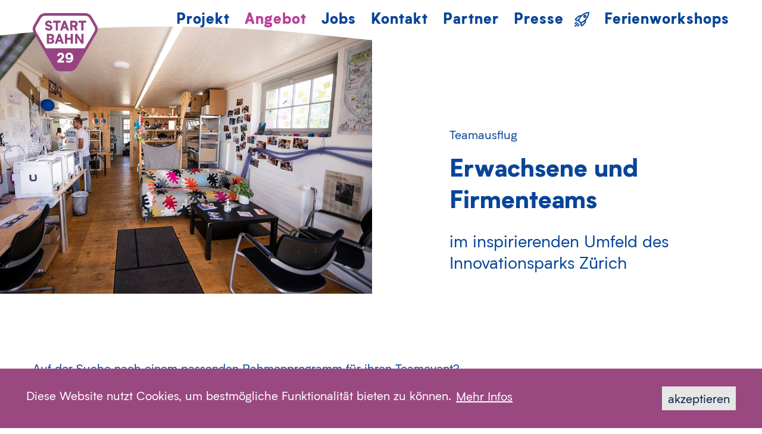

--- FILE ---
content_type: text/html;charset=UTF-8
request_url: https://www.startbahn29.ch/p184001428.html
body_size: 10566
content:








<!DOCTYPE html>
<html lang="de">
<head>
<!-- HTML5 shim and Respond.js for IE8 support of HTML5 elements and media queries -->
<!-- WARNING: Respond.js doesn't work if you view the page via file:// -->
<!--[if lt IE 9]>
<script src="https://oss.maxcdn.com/html5shiv/3.7.2/html5shiv.min.js"></script>
<script src="https://oss.maxcdn.com/respond/1.4.2/respond.min.js"></script>
<![endif]-->
<meta name="viewport" content="width=device-width, initial-scale=1.0">
<meta name="application-name" content="Name">
<meta name="msapplication-TileImage" content="tile-icon.png">
<meta name="msapplication-TileColor" content="##27b4c6">
<title>Startbahn 29 - wo Ideen abheben - Erwachsene und Firmenteams</title>
<link rel="stylesheet" href="/res/font/stylesheet.css" type="text/css" charset="utf-8" />
<link rel="stylesheet" href="/res/font-awesome/v4.7.0/css/font-awesome.min.css?v=77749">
<link rel="stylesheet" href="/res/cookit/public/css/cookit.min.css?v=77749">
<!--
=======================================================================
Project : Startbahn 29
Concept : notice gmbh
Page-Design : notice gmbh
Content : Startbahn 29
Programming : bestview gmbh
=======================================================================
Initial Release : 13.05.2019
Update :
=======================================================================
========== (c) 2026 SEAIO AG ==========
-->
<meta name="keywords" lang="de" content="Experimentierlabor,Ideenlabor,offene Werkstatt,Mint&Pepper,Science Lab Universität Zürich,Innovationspark Zürich,MINT Lernzentrum ETH Zürich,Forscherlabor" />
<meta name="description" content="Experimentier- und Ideenlabor im Innovationspark Zürich" />
<meta charset="UTF-8">
<meta name="publisher" content="Startbahn 29" />
<meta name="copyright" content="Startbahn 29" />
<meta name="author" content="Startbahn 29 - bestContent 2.1 (https://www.bestview.ch)" />
<meta name="generator" content="bestContent 2.1 (https://www.bestview.ch)" />
<meta name="robots" content="index,follow" />
<meta name="revisit-after" content="7 days" />
<link rel="stylesheet" type="text/css" href="/cm_res/icomoon/bvcms/style.css?v=77750" />
<link rel="stylesheet" type="text/css" href="/cm_assets/css/style_safari_win.min.css?v=77750" />
<script type="text/javascript" src="/cm_assets/js/cm_code_de.min.js?v=77750"></script>
<link rel="icon" href="img/icons/favicon-16.png" sizes="16x16" type="images/png">
<link rel="icon" href="img/icons/favicon-32.png" sizes="32x32" type="images/png">
<link rel="icon" href="img/icons/favicon-48.png" sizes="48x48" type="images/png">
<link rel="icon" href="img/icons/favicon-64.png" sizes="64x64" type="images/png">
<link rel="apple-touch-icon-precomposed" sizes="72x72" href="apple-touch-icon-72x72-precomposed.png">
<link rel="apple-touch-icon-precomposed" sizes="76x76" href="apple-touch-icon-76x76-precomposed.png">
<link rel="apple-touch-icon-precomposed" sizes="114x114" href="apple-touch-icon-114x114-precomposed.png">
<link rel="apple-touch-icon-precomposed" sizes="120x120" href="apple-touch-icon-120x120-precomposed.png">
<link rel="apple-touch-icon-precomposed" sizes="144x144" href="apple-touch-icon-144x144-precomposed.png">
<link rel="apple-touch-icon-precomposed" sizes="152x152" href="apple-touch-icon-152x152-precomposed.png">
<link rel="apple-touch-icon-precomposed" sizes="180x180" href="apple-touch-icon-180x180-precomposed.png">
<link rel="apple-touch-icon-precomposed" href="/apple-touch-icon-precomposed.png">
<link rel="apple-touch-icon-precomposed" href="/touch-icon-iphone.png">
<meta name="msapplication-config" content="browserconfig.xml" />
<meta name="application-name" content="">
<meta name="msapplication-TileColor" content="##27b4c6">
<meta name="msapplication-TileImage" content="/img/icons/tile-icon.png">
<link rel="icon" href="/img/icons/coast.png" sizes="228x228">
<link rel="icon" href="/img/icons/chrome.png" sizes="192x192">
<meta name="msapplication-config" content="browserconfig.xml" />
<!-- For IE 10 and below -->
<!-- No link, just place a file called favicon.ico in the root directory -->
<!-- For IE 11, Chrome, Firefox, Safari, Opera -->
<link rel="icon" href="icons/favicon-16.png" sizes="16x16" type="image/png">
<link rel="icon" href="icons/favicon-32.png" sizes="32x32" type="image/png">
<link rel="icon" href="icons/favicon-48.png" sizes="48x48" type="image/png">
<link rel="icon" href="icons/favicon-62.png" sizes="62x62" type="image/png">
<link rel="icon" href="icons/coast.png" sizes="228x228">
<link rel="icon" sizes="192x192" href="icons/chrome.png">
<link rel="apple-touch-icon-precomposed" sizes="180x180" href="apple-touch-icon-180x180-precomposed.png">
<link rel="apple-touch-icon-precomposed" sizes="152x152" href="apple-touch-icon-152x152-precomposed.png">
<link rel="apple-touch-icon-precomposed" sizes="144x144" href="apple-touch-icon-144x144-precomposed.png">
<link rel="apple-touch-icon-precomposed" sizes="120x120" href="apple-touch-icon-120x120-precomposed.png">
<link rel="apple-touch-icon-precomposed" sizes="114x114" href="apple-touch-icon-114x114-precomposed.png">
<link rel="apple-touch-icon-precomposed" sizes="72x72" href="apple-touch-icon-72x72-precomposed.png">
<link rel="apple-touch-icon-precomposed" href="apple-touch-icon-precomposed.png">
<link rel="apple-touch-icon" href="touch-icon-iphone.png" />
<!-- REVOLUTION JS FILES -->
<!-- SLIDER REVOLUTION 5.0 EXTENSIONS
(Load Extensions only on Local File Systems !
The following part can be removed on Server for On Demand Loading) -->
<!-- END REVOLUTION JS FILES -->
<!-- Add mousewheel plugin (this is optional) -->
<link rel="stylesheet" href="/res/fancybox-3.5.7-dist/dist/jquery.fancybox.min.css?v=77750">
<meta charset="utf-8">
<meta name="google-site-verification" content="" />
<script type="text/javascript" src="/cm_res/jquery/1_9/jquery/jquery_1.9.1.js"></script>
<script type="text/javascript" src="/res/revolution/jquery.themepunch.tools.min.js"></script>
<script type="text/javascript" src="/res/revolution/jquery.themepunch.revolution.min.js"></script>
<script type="text/javascript" src="/res/jquery.mousewheel-3.0.6.pack.js"></script>
<script type="text/javascript" src="/cm_res/cms_responsive.js"></script>
<script type="text/javascript" src="/cms.js"></script>
</head>
<body class="website no-intro-img normalpage">
<h1 class="hidden">Startbahn 29 - wo Ideen abheben</h1>
<h2 class="hidden">Sprunglinks / Accesskeys</h2>
<ul class="hidden">
<li><a accesskey="0" href="/">Zur Startseite (Accesskey 0)</a></li>
<li><a accesskey="1" href="#mainnavigation">Direkt zur Navigation (Accesskey 1)</a></li>
<li><a accesskey="2" href="#content">Direkt zum Inhalt (Accesskey 2)</a></li>
<li><a accesskey="3" href="f184000119.html">Kontakt (Accesskey 3)</a></li>
<li><a accesskey="4" href="f184000100.html">Sitemap (Accesskey 4)</a></li>
<li><a accesskey="5" href="f184000099.html">Suche (Accesskey 5)</a></li>
</ul>
<div class="body-wrapper">
<nav id="nav" class="yamm navbar navbar-default default" role="navigation">
<div class="container">
<div class="navbar-header">
<div class="basic-wrapper">
<div class="btn responsive-menu" data-toggle="collapse" data-target=".navbar-collapse">
<a id="mobile_btn" class="btn responsive-menu" data-toggle="collapsed" data-status="collapsed" data-target=".navbar-collapse"><i></i></a></div>
<div class="box_logo navbar-brand">
<a href="/">
<span>
<img id="logo_svg" src="img/svg/logo.svg" data-fallback="img/layout/startbahn_29_logo.png" alt="Startbahn 29"/>
</span>
</a>
</div>
</div>
</div>
<div class="collapse navbar-collapse">
<h2 class="hidden">Hauptnavigation</h2>
<a name="marker_navigation" id="marker_navigation"></a>
<div class="btn responsive-menu opn" data-toggle="collapse" data-target=".navbar-collapse">
<a id="mobile_btn" class="btn responsive-menu opn" data-toggle="collapsed" data-status="collapsed" data-target=".navbar-collapse"><i></i></a>
</div>
<ul class="navbar-nav-custom nav-custom">
<li class=" first"><a href="/projektdetail.htm">Projekt</a></li>
<li class="active "><a id="button_subnavi" href="#">Angebot</a>
<ul id="wrapper_subnavi" aria-labelledby="angebot">
<li><a href="/klassenangebote.htm" >Angebote für Schulklassen und Gruppen</a></li>
<li><a href="/experimenierlabor.htm" >Workshops im Experimentierlabor</a></li>
<li><a href="/fenster-zur-innovation.htm" >Fenster zur Innovation</a></li>
<li><a href="/weiterbildungen-lerncoaches.htm" >Weiterbildungen Lehrpersonen</a></li>
<li><a href="/offenes-labor.htm" >Offenes Labor</a></li>
<li><a href="/p184001243.html" >Ferien- und Freizeitangebot</a></li>
<li><a href="/p184001428.html" class="active">Erwachsene & Firmenteams</a></li>
<li><a href="/p184001521.html" >Workshop-Pakete</a></li>
</ul>
</li>
<li class=" "><a href="/jobs.htm">Jobs</a></li>
<li class=" "><a href="/standort.htm">Kontakt</a></li>
<li class=" "><a href="/partner.htm">Partner</a></li>
<li class=" "><a href="/presse.htm">Presse</a></li>
<li class="rakete "><a href="/startbahn-29-kontaktieren.htm" class="no-hovereffect">
<svg id="rakete_svg" data-name="Rakete" xmlns="http://www.w3.org/2000/svg" viewBox="0 0 25 25"><path id="path_rakete" class="cls-1" d="M6.32,18.68a1,1,0,0,0-1.43,0L.35,23.22a1,1,0,0,0,0,1.43,1,1,0,0,0,.71.3,1,1,0,0,0,.72-.3l4.54-4.54A1,1,0,0,0,6.32,18.68ZM7,20.83,4.61,23.26A1,1,0,1,0,6.05,24.7l2.43-2.43A1,1,0,1,0,7,20.83Zm-6-.14a1,1,0,0,0,.72-.3L4.17,18a1,1,0,0,0-1.44-1.44L.3,19A1,1,0,0,0,1,20.69Zm18.36-6.88A21.69,21.69,0,0,0,25,1.11,1,1,0,0,0,24.7.3a1,1,0,0,0-.81-.3,21.69,21.69,0,0,0-12.7,5.62l-.6,0A7.11,7.11,0,0,0,5,7.64l-3.8,3.79a2,2,0,0,0,1.25,3.38l3.36.27,4.13,4.13.27,3.36a2,2,0,0,0,1.29,1.7,1.87,1.87,0,0,0,.69.13,2,2,0,0,0,1.4-.58L17.36,20a7.14,7.14,0,0,0,2.07-5.61ZM2.62,12.87,6.41,9.08A5.11,5.11,0,0,1,9.23,7.66a21.28,21.28,0,0,0-3.32,5.43Zm13.3,5.72-3.7,3.82L12,19.07a21.54,21.54,0,0,0,5.4-3.31A5.06,5.06,0,0,1,15.92,18.59Zm1.38-5.52a19.26,19.26,0,0,1-6.38,4.26L7.67,14.08A19.26,19.26,0,0,1,11.93,7.7,19.58,19.58,0,0,1,22.82,2.18,19.58,19.58,0,0,1,17.3,13.07Zm2.09-7.46a2.62,2.62,0,0,0-3.71,3.71,2.64,2.64,0,0,0,3.71,0,2.64,2.64,0,0,0,0-3.71ZM18,7.88a.59.59,0,1,1-.42-1,.63.63,0,0,1,.42.17.59.59,0,0,1,.17.42A.58.58,0,0,1,18,7.88Z"/></svg>
</a></li>
<li class=" "><a href="/p184001894.html">Ferienworkshops</a></li>
</ul>
<script>
$(document).ready(function(){
$( "#button_subnavi" ).click( function(event){
var $body =$('body');
if($body.hasClass('mode-lg') || $body.hasClass('mode-md') || $body.hasClass('mode-sm')) {
event.preventDefault();
$( "#wrapper_subnavi" ).slideToggle();
} else {
//window.location = $('#button_subnavi').attr('href');
event.preventDefault();
$( "#wrapper_subnavi" ).slideToggle();
}
});
});
</script>
<style>
#button_subnavi {
position: relative;
}
#wrapper_subnavi {
display: none;
background-color: #fff;
padding: 30px 20px 20px 20px;
position: absolute;
width: 350px;
top: 46px;
left: 0px;
-webkit-border-bottom-right-radius: 15px;
-webkit-border-bottom-left-radius: 15px;
-moz-border-radius-bottomright: 15px;
-moz-border-radius-bottomleft: 15px;
border-bottom-right-radius: 15px;
border-bottom-left-radius: 15px;
}
#wrapper_subnavi li {
display: block;
}
#wrapper_subnavi li a {
display: block;
font-size: 18px;
font-weight: bold;
line-height: 135%;
padding-bottom: 10px;
}
.mode-xs #wrapper_subnavi {
background-color: transparent !important;
padding: 0px 10px 10px 10px;
position: relative;
top: 15px;
width: auto;
}
.mode-xs #wrapper_subnavi li a {
font-size: 24px !important;
}
</style>
</div>
</div>
</nav>
<div class="light-wrapper header_normal">
<div class="container inner">
<div class="row">
<div class="col-xs-12 col-sm-6 wow fadeIn animated" data-wow-duration="2s" data-wow-delay="0.2">
<div class="offset_img"><img src="/cm_data/Labor_Fischauge_1200x744.jpg" alt="" class="head_img"></div>
</div>
<div class="col-xs-12 col-sm-5 col-sm-offset-1">
<span class="dach wow fadeIn animated" data-wow-duration="1.5s" data-wow-delay="0.4" data-wow-offset="10">
Teamausflug<br />
</span>
<h1 class="wow fadeInUp animated" data-wow-duration="1.5s" data-wow-delay="0.6" data-wow-offset="10">Erwachsene und Firmenteams</h1>
<p class="head_text wow fadeInUp animated" data-wow-duration="1.5s" data-wow-delay="0.8" data-wow-offset="10">
im inspirierenden Umfeld des Innovationsparks Zürich<br />
</span>
</div>
</div>
</div><!-- /.container -->
</div><!-- /light-wrapper -->
<div class="light-wrapper page_normal ">
<div class="container inner">
<div class="row">
<div class="col-xs-12 wow fadeIn animated">
<p><strong><span style="color: #084599; font-family: biotifregular, sans-serif; font-size: 20px;">Auf der Suche nach einem passenden Rahmenprogramm f&uuml;r ihren Teamevent?&nbsp;</span></strong></p>
<p class="MsoNormal" style="margin-bottom: 0cm; line-height: normal;">Lust auf faszinierende Experimente und Technologien? Dann sind sie hier goldrichtig: Im inspirierenden Umfeld des Innovationsparks Z&uuml;rich bietet die Startbahn 29 diverse Workshops f&uuml;r Kinder und Jugendliche an. Wir haben die besten Highlights f&uuml;r sie zusammengetragen. Auf Wunsch gibt&rsquo;s im Anschluss noch einen Ap&eacute;ro.</p>
<p class="MsoNormal" style="margin-bottom: 0cm; line-height: normal;">&nbsp;</p>
<div class="portfolio-grid col3 elm_list_education">
<!-- Filter Angebotsübersicht -->
<div class="clearfix"></div>
<div class="items-wrapper">
<div class="isotope items">
<div class="item cat_184000033 ">
<figure> <a class="imglink" href="/p184001436.html">
<div class="text-overlay ">
Erwachsene<br />
</div>
<img src="/cm_data/3D-Druck_DSDrucker_1200x744.jpg" alt=""/>
</a>
</figure>
<div class="item_text">
<a class="imglink" href="/p184001436.html"><i class="dot" title="Weiterbildungen für Erwachsene" style="background-color:#EA6C00"></i><h3>3D-Druck – Kreativität trifft Technik</h3></a>
</div>
</div>
<!--/.item -->
<div class="item cat_184000033 ">
<figure> <a class="imglink" href="/p184001426.html">
<div class="text-overlay ">
Erwachsene<br />
</div>
<img src="/cm_data/Innovationspark_1200x744.jpg" alt=""/>
</a>
</figure>
<div class="item_text">
<a class="imglink" href="/p184001426.html"><i class="dot" title="Weiterbildungen für Erwachsene" style="background-color:#EA6C00"></i><h3>Die Startbahn 29 im Innovationspark Zürich</h3></a>
</div>
</div>
<!--/.item -->
</div>
<!--/.isotope -->
<!--/.items-wrapper -->
</div>
<!--/.portfolio-grid -->
</div>
<!-- /.container -->
</div>
</div>
</div><!-- /.container -->
</div><!-- /.inner -->
<div class="light-wrapper page_normal bluebg">
<div class="container inner">
<div class="row">
<div class="col-xs-12 col-sm-4 wow fadeIn animated">
<h2>Weitere Informationen</h2>
<div class="elm_box_image">
<a href="/laborleitung.htm" alt="Laborleitung" title="Laborleitung">
<img src="/cm_data/daniel_und_pascale2_800.jpg" alt="daniel_und_pascale2_800.jpg"/>
<div class="legende">
</div>
</a>
</div>
<div class="cm-distance cm-distance-elm-boxtext" style="margin-bottom:6px;"></div>
<div class="pub-elm-link text-left">
<a href="/laborleitung.htm" class="pub-elm-link " >Kontakt Laborleitung</a>
</div>
<div class="clearfix" style="margin-bottom:24px;"></div>
<p class="spacer" style="line-height:0;padding:0;margin:0;"><img src="/img/space.gif" width="1" height="20" alt="" title="" /></p>
<a href="https://www.instagram.com/startbahn.29/"><img src="cm_data/instagram2x.jpg" width="282" height="81" alt=""/></a>
</div>
<div class="col-xs-12 col-sm-4 wow fadeIn animated">
<h2>&nbsp;</h2>
<div class="elm_box_image">
<a href="/p184001113.html" alt="Virtuelle Tour durchs Labor" title="Virtuelle Tour durchs Labor">
<img src="/cm_data/Ein_Space_fuer_Maker_-_virtuelle_Labortour-low.gif" alt="Ein_Space_fuer_Maker_-_virtuelle_Labortour-low.gif"/>
<div class="legende">
</div>
</a>
</div>
<div class="cm-distance cm-distance-elm-boxtext" style="margin-bottom:6px;"></div>
<div class="pub-elm-link text-left">
<a href="/p184001113.html" class="pub-elm-link " onclick="window.open(this.href); return false;" title="Link öffnet in einem neuen Fenster" >Virtuelle Tour durchs Labor</a>
</div>
<div class="clearfix" style="margin-bottom:24px;"></div>
<p class="spacer" style="line-height:0;padding:0;margin:0;"><img src="/img/space.gif" width="1" height="66" alt="" title="" /></p>
<a href="https://www.linkedin.com/company/startbahn29"><img src="cm_data/linkedIn.gif" width="282" height="81" alt=""/></a>
</div>
<div class="col-xs-12 col-sm-4 wow fadeIn animated">
<h2>&nbsp;</h2>
<div class="elm_box_image">
<a href="/standort.htm" alt="Standort" title="Standort">
<img src="/cm_data/labor_800.jpg" alt="labor_800.jpg"/>
<div class="legende">
</div>
</a>
</div>
<div class="pub-elm-link text-left">
<a href="/standort.htm" class="pub-elm-link " onclick="window.open(this.href); return false;" title="Link öffnet in einem neuen Fenster" >Standort</a>
</div>
<div class="clearfix" style="margin-bottom:24px;"></div>
<p class="spacer" style="line-height:0;padding:0;margin:0;"><img src="/img/space.gif" width="1" height="27" alt="" title="" /></p>
<a href="https://www.facebook.com/startbahn29"><img src="cm_data/facebook.gif" width="282" height="81" alt=""/></a>
</div>
</div>
</div><!-- /.container -->
</div><!-- /.inner -->
<object id="line_footer" data="img/svg/linie_footer.svg" type="image/svg+xml">
</object>
<div id="wave_footer" style="background-color: #E2E8F2">
</div>
<div id="footer">
<div class="container inner">
<div class="row">
<div class="col-xs-12 col-sm-4 col-sm-push-4 testimonial">
<div class="testimonial_img">
<div class="box_img">
<svg class="person" xmlns="http://www.w3.org/2000/svg" xmlns:xlink="http://www.w3.org/1999/xlink" x="0px" y="0px" viewBox="0 0 1000 900" style="enable-background:new 0 0 1000 900;" xml:space="preserve">
<mask id="mask_1">
<!-- Everything under a white pixel will be visible -->
<rect x="0" y="0" width="1000" height="900" fill="white" />
<path d="M0,0v900h1000V0H0z M975,272.5c0,83.43-95,130.93-144.14,346.99C791.2,793.83,691.47,878.14,578.71,878.5h-1.57
c-75.58-0.26-150.8-37.08-199.28-106.34C213.57,537.45,72.5,590.81,29.86,389.97C-9.03,206.87,192.67,75.68,383.69,39.76
c55.15-10.59,111.17-16.04,167.32-16.26C816.38,23.51,974.73,155.95,975,271.86V272.5z"/>
</mask>
<image class="mask_image" xlink:href="https://www.startbahn29.ch/cm_data/rr_ssteiner.jpg" x="0" y="0" height="900px" width="1000px" mask="url(#mask_1)"/>
</svg>
</div>
</div>
<p class="text">«Der Bildungs- und Forschungsstandort Zürich braucht engagierte Mädchen und junge Frauen, die sich für MINT-Berufe begeistern. Das Projekt Startbahn 29 hat viele attraktive Angebote lanciert, die genau diese Zielgruppe anspricht und ein wichtiger Türöffner ist für naturwissenschaftliche Themen.»</p>
<p class="author">
Regierungsrätin Silvia Steiner<br />Gemeinnütziger Fonds Bildung des Lotteriefonds Kanton Zürich<br />
</p>
</div>
<!-- /column -->
<div class="col-xs-12 col-sm-4 col-sm-push-4">
<div class="box_triangle">
<div class="triangle_inner" >
<a class="box_svg" href="startbahn-29-kontaktieren.htm">
<svg id="blue_triangle" xmlns="http://www.w3.org/2000/svg" xmlns:xlink="http://www.w3.org/1999/xlink" width="400" height="280" viewBox="0 0 400 280">
<defs>
<clipPath id="clip-path">
<path id="Pfad_587" data-name="Pfad 587" d="M0,71.691H323V-208.036H0Z" transform="translate(0 208.036)" fill="#0e1f45"/>
</clipPath>
</defs>
<g id="Gruppe_987" data-name="Gruppe 987" transform="translate(-58 -1174)">
<rect id="Rechteck_399" data-name="Rechteck 399" width="399.684" height="280" transform="translate(58 1174)" fill="none"/>
<g id="Gruppe_986" data-name="Gruppe 986" transform="translate(135 1174)">
<g id="Gruppe_900" data-name="Gruppe 900" clip-path="url(#clip-path)">
<g id="Gruppe_899" data-name="Gruppe 899" transform="translate(6.987 8.068)">
<path id="Pfad_586" data-name="Pfad 586" d="M39.6,0-114.913,267.625H194.113Z" transform="translate(114.913)" fill="#0e1f45" stroke="#fff" stroke-width="10"/>
</g>
</g>
<path id="Pfad_665" data-name="Pfad 665" d="M-37.4-6.672c0,4.368,3.384,6.96,7.416,6.96s7.464-2.52,7.464-6.96V-17.76h-3.888V-6.792a3.4,3.4,0,0,1-3.576,3.384,3.251,3.251,0,0,1-3.528-3.384V-17.76H-37.4Zm24.672-5.712a4.232,4.232,0,0,0-3.288,1.368l-.1-.984h-3.528V0h3.7V-6.576a2.2,2.2,0,0,1,2.4-2.448c.576,0,2.112.168,2.112,2.5V0h3.7V-7.416C-7.74-10.392-9.348-12.384-12.732-12.384ZM1.884-12H-.372v-3.72H-4.02V-12H-6.3v3.072h2.28V0H-.372V-8.928H1.884ZM14.916-6c0-3.84-2.376-6.384-6.024-6.384-3.672,0-6.168,2.544-6.168,6.36S5.244.312,8.868.312A5.769,5.769,0,0,0,14.46-3.072l-3.072-1.2a2.659,2.659,0,0,1-2.544,1.44A2.426,2.426,0,0,1,6.18-4.776h8.736ZM8.82-9.336A2.081,2.081,0,0,1,11.148-7.3H6.276A2.394,2.394,0,0,1,8.82-9.336ZM20.484-10.68l-.192-1.3H16.836V0H20.6V-5.208c0-2.784,1.728-4.08,4.536-3.384V-12C23.436-12.408,21.2-12.144,20.484-10.68ZM27.036-8.3v3.288H37.644V-8.3ZM-40.92,26.208l-3.408.576c.312,2.016,1.9,3.528,4.992,3.528,3.024,0,5.112-1.44,5.112-3.864,0-1.7-1.008-2.9-3.288-3.528l-1.824-.5c-.624-.168-1.056-.432-1.056-.96,0-.6.528-.96,1.224-.96a1.216,1.216,0,0,1,1.344,1.128l3.336-.768c-.456-2.016-2.28-3.24-4.728-3.24-2.808,0-4.752,1.584-4.752,3.984,0,1.728.984,2.784,3.288,3.48l1.824.552c.648.192.912.456.912.888,0,.6-.528.936-1.344.936C-40.272,27.456-40.9,26.952-40.92,26.208ZM-25.08,18h-2.256V14.28h-3.648V18h-2.28v3.072h2.28V30h3.648V21.072h2.256Zm5.04-1.632A1.993,1.993,0,0,0-18.072,14.4a1.993,1.993,0,0,0-1.968-1.968A1.967,1.967,0,0,0-22.032,14.4,1.982,1.982,0,0,0-20.04,16.368Zm5.448,0A1.993,1.993,0,0,0-12.624,14.4a1.993,1.993,0,0,0-1.968-1.968A1.967,1.967,0,0,0-16.584,14.4,1.982,1.982,0,0,0-14.592,16.368ZM-11.088,30a10.471,10.471,0,0,1-.264-2.232V18h-3.72v6.576a2.195,2.195,0,0,1-2.352,2.448c-.6,0-2.16-.168-2.16-2.5V18H-23.3v7.344c0,4.056,2.832,4.968,5.064,4.968a3.923,3.923,0,0,0,3.264-1.3A4.043,4.043,0,0,0-14.76,30Zm9.744-12H-3.6V14.28H-7.248V18h-2.28v3.072h2.28V30H-3.6V21.072h2.256Zm1.2,12H9.912V26.688H4.392l5.52-5.4V18H-.144v3.264H5.232L-.144,26.712Zm23.808-6c0-3.84-2.376-6.384-6.024-6.384-3.672,0-6.168,2.544-6.168,6.36s2.52,6.336,6.144,6.336a5.769,5.769,0,0,0,5.592-3.384l-3.072-1.2a2.659,2.659,0,0,1-2.544,1.44,2.426,2.426,0,0,1-2.664-1.944h8.736Zm-6.1-3.336A2.081,2.081,0,0,1,19.9,22.7H15.024A2.394,2.394,0,0,1,17.568,20.664ZM32.5,17.616a4.232,4.232,0,0,0-3.288,1.368l-.1-.984H25.584V30h3.7V23.424a2.2,2.2,0,0,1,2.4-2.448c.576,0,2.112.168,2.112,2.5V30h3.7V22.584C37.488,19.608,35.88,17.616,32.5,17.616ZM-43.9,47.424c0,2.352,1.272,4.44,4.68,5.256l2.808.672c1.152.288,1.632.888,1.632,1.68,0,1.008-.84,1.68-2.544,1.68s-3.072-.672-3.288-2.112l-3.648.936c.456,2.856,3.072,4.776,6.792,4.776,4.008,0,6.576-2.208,6.576-5.5,0-2.328-1.272-4.3-4.68-5.16l-2.76-.7c-1.08-.264-1.68-.816-1.68-1.7,0-1.032.792-1.776,2.3-1.776a2.4,2.4,0,0,1,2.64,1.9l3.672-.96C-31.9,43.7-34.2,41.9-37.608,41.9-41.424,41.9-43.9,44.136-43.9,47.424Zm17.04-1.3a2.1,2.1,0,0,0,2.088-2.112,2.074,2.074,0,0,0-2.088-2.088,2.08,2.08,0,0,0-2.112,2.088A2.1,2.1,0,0,0-26.856,46.128ZM-28.728,48V60h3.72V48Zm17.952,6c0-3.84-2.376-6.384-6.024-6.384-3.672,0-6.168,2.544-6.168,6.36s2.52,6.336,6.144,6.336a5.769,5.769,0,0,0,5.592-3.384l-3.072-1.2a2.659,2.659,0,0,1-2.544,1.44,2.426,2.426,0,0,1-2.664-1.944h8.736Zm-6.1-3.336a2.081,2.081,0,0,1,2.328,2.04h-4.872A2.394,2.394,0,0,1-16.872,50.664ZM9.72,60a10.471,10.471,0,0,1-.264-2.232V48H5.736v6.576a2.195,2.195,0,0,1-2.352,2.448c-.6,0-2.16-.168-2.16-2.5V48H-2.5v7.344c0,4.056,2.832,4.968,5.064,4.968a3.923,3.923,0,0,0,3.264-1.3A4.043,4.043,0,0,0,6.048,60Zm9.312-12.384a4.232,4.232,0,0,0-3.288,1.368l-.1-.984H12.12V60h3.7V53.424a2.2,2.2,0,0,1,2.4-2.448c.576,0,2.112.168,2.112,2.5V60h3.7V52.584C24.024,49.608,22.416,47.616,19.032,47.616Zm10.08,8.592-3.408.576c.312,2.016,1.9,3.528,4.992,3.528,3.024,0,5.112-1.44,5.112-3.864,0-1.7-1.008-2.9-3.288-3.528l-1.824-.5c-.624-.168-1.056-.432-1.056-.96,0-.6.528-.96,1.224-.96a1.216,1.216,0,0,1,1.344,1.128l3.336-.768c-.456-2.016-2.28-3.24-4.728-3.24-2.808,0-4.752,1.584-4.752,3.984,0,1.728.984,2.784,3.288,3.48l1.824.552c.648.192.912.456.912.888,0,.6-.528.936-1.344.936C29.76,57.456,29.136,56.952,29.112,56.208Zm13.248-.6a30.3,30.3,0,0,0,.624-6.888V42.288H38.5V48.72a31.7,31.7,0,0,0,.6,6.888Zm-1.584,4.776a1.957,1.957,0,1,0,0-3.912,1.959,1.959,0,1,0,0,3.912Z" transform="translate(161.842 173.464)" fill="#fff"/>
</g>
</g>
</svg>
</a>
</div>
<a href="/newsletter" class="box_newsletter">
<div class="newsletter">
Newsletter abonnieren
</div>
</a>
</div>
</div>
<!-- /column -->
<div class="col-xs-12 col-sm-4 col-sm-pull-8 one">
<address class="addressblock" itemscope itemtype="http://schema.org/EducationalOrganization">
<span itemprop="name">Startbahn 29
</span>
<span itemprop="address" itemscope itemtype="http://schema.org/PostalAddress">
<span class="street" itemprop="streetAddress">Wangenstrasse 70</span>
<div class="block place">
<span class="postalcode" itemprop="postalCode">8600 </span>
<span class="place" itemprop="addressLocality">Dübendorf</span>
</div>
<span class="country" itemprop="addressCountry">Schweiz</span>
</span>
<div class="block tel">
<span class="tel_label">Tel.&nbsp;</span>
<span class="tel" itemprop="telephone">+41 76 209 59 24</span>
</div>
<div class="block mail">
<span class="mail" itemprop="email">
<script type="text/javascript">
hideaddy('kontakt', 'startbahn29.ch', "kontakt@startbahn29.ch");
</script>
</span>
</div>
</address>
<form class="globalsearch form-inline" action="/search" method="post">
<input type="hidden" name="action" value="search" />
<input type="hidden" name="name" value="go" />
<div class="form-group icon-search">
<input type="text" class="form-control" name="search_text"
placeholder="Suche nach ..."
onfocus="this.placeholder=''"
onblur="this.placeholder='Suche nach ...'">
</div>
</form>
<div class="box social">
</div>
<div class="box">
<ul id="navi_side">
<li><a href="/datenschutz.htm">Datenschutz</a></li>
</ul>
</div>
</div>
<!-- /column -->
</div>
<!-- /.row -->
</div>
<!-- .container -->
<script src="/res/cookit/public/js/cookit.min.js?v=#application.stylesheet_version#"></script>
<!-- GO TO TOP -->
<!-- GO TO TOP End -->
</div><!-- end body-wrapper -->
<script>
var cms_params = {
'elm_formular': {
'default_form_width': 203,
'label_single' : 'col-xs-12 col-sm-12',
'label_double' : 'col-xs-12 col-sm-4 col-md-3',
'label_infotext' : 'col-xs-12',
'field_single' : 'col-xs-12 col-sm-12',
'field_double' : 'col-xs-12 col-sm-8 col-md-9',
'field_infotext' : 'col-xs-12'
},
'image_responsive': {'id_class_name': '#page_content'},
'menu_autocollapse': {'menu_line_height': 60 },
'uuid': '6C212BB9-C907-4726-8F62118319BE957E',
'img_min_width': 250,
'resized_min_width': 50
};
$( window ).resize(function () {
waitForFinalEvent( function() {
cms_responsive_js('resize', cms_params);
boxheight();
}, 500, "8CD9E907-60D1-4696-9D213FB8DF436A42");
});
$(window).on("load resize", function(e) {
waitForFinalEvent( function() {
cms_responsive_js('load_resize', cms_params);
/*position line footer*/
var windowWidth = $(window).innerWidth();
var containerMargin = parseInt($("#footer .container").css("marginRight"));
var linewidth = windowWidth-containerMargin-50+"px";
$("#line_footer").css("width", linewidth);
}, 500, "9C4AD3DF-F0A9-45D2-96329BD8F19486CE");
});
$(document).ready(function() {
cms_responsive_js('ready', cms_params);
});
</script>
<script language="JavaScript" type="text/javascript">
$(document).ready(function(){
var cookitoptions = {
lifetime: 30,
backgroundColor: '#994980',
messageColor: '#fff',
linkColor: '#fff',
buttonColor: '#e6e6e6',
messageText: "Diese Website nutzt Cookies, um bestmögliche Funktionalität bieten zu können.",
linkText: "Mehr Infos",
linkUrl: "https://www.startbahn29.ch/datenschutz",
buttonText: "akzeptieren"
}
$.cookit(cookitoptions);
$('.dotted').on('mouseover', function(){
$(this).closest('.steps-item:not(.fadebox)').addClass('is-hover');
}).on('mouseout', function(){
$(this).closest('.steps-item:not(.fadebox)').removeClass('is-hover');
})
$('.elm_document').not('#page_document .elm_document').each(function() {
var $this = $(this);
var filetype = $this.css('background-image').slice(-10,-6);
// alert(filetype);
switch (filetype) {
case "_pdf":
icon = "<i class='icon-download'></i>";
break;
case "_gif":
case "_jpg":
case "_png":
case "_bmp":
case "jepg":
case "_eps":
case "_psd":
icon = "<i class='icon-download'></i>";
break;
case "_doc":
case "docx":
case "_dot":
case "dotx":
icon = "<i class='icon-download'></i>";
break;
case "_avi":
case "_flv":
case "_m4v":
case "_mp4":
case "mepg":
case "_mpg":
case "real":
case "_swf":
case "_wma":
case "_wmv":
icon = "<i class='icon-download'></i>";
break;
case "_ppt":
case "_pptx":
case "_pps":
case "_ppsx":
case "_pot":
case "_potx":
icon = "<i class='icon-download'></i>";
break;
case "_reg":
case "_rtf":
case "cess":
icon = "<i class='icon-download'></i>";
break;
case "_mp3":
case "_mid":
case "_aac":
case "_wav":
icon = "<i class='icon-download'></i>";
break;
case "_xls":
case "xlsx":
case "_xlt":
case "xltx":
icon = "<i class='icon-download'></i>";
break;
default:
icon= "<i class='icon-download'></i>";
}
$this.children('a').prepend(icon);
$this.css('background-image','none');
});
/*-----------------------------------------------------------------------------------*/
/* Go TO TOP
/*-----------------------------------------------------------------------------------*/
var offset = 1000, //1300,
//browser window scroll (in pixels) after which the "back to top" link opacity is reduced
offset_opacity = $(document).outerHeight(),
//duration of the top scrolling animation (in ms)
scroll_top_duration = 1000,
//grab the "back to top" link
$back_to_top = $('.cd-top');
//hide or show the "back to top" link
$(window).scroll(function(){
( $(this).scrollTop() > offset ) ? $back_to_top.addClass('cd-is-visible') : $back_to_top.removeClass('cd-is-visible cd-fade-out');
if( $(this).scrollTop() > offset_opacity ) {
$back_to_top.addClass('cd-fade-out');
}
});
//smooth scroll to top
$back_to_top.on('click', function(event){
event.preventDefault();
$('body,html').animate({
scrollTop: 0 ,
}, scroll_top_duration );
});
});
</script>
<script src="/res/kwoon/bootstrap.min.js"></script>
<script src="/res/kwoon/plugins.js?v=#application.stylesheet_version#"></script>
<script src="/res/kwoon/scripts.js"></script>
<script type="text/javascript" src="/res/fancybox-3.5.7-dist/dist/jquery.fancybox.min.js"></script>
<!-- Global site tag (gtag.js) - Google Analytics -->
</body>
</html>
 

--- FILE ---
content_type: text/css
request_url: https://www.startbahn29.ch/res/cookit/public/css/cookit.min.css?v=77749
body_size: 412
content:
body{margin:0}#cookit{position:fixed;z-index:50000!important;width:100%;height:100px;bottom:0;padding:.6rem 2rem;display:flex;z-index:999}#cookit #cookit-container{margin:auto;width:1200px;display:flex;align-items:center;flex-wrap:wrap}#cookit #cookit-container>*{margin:.4rem}#cookit #cookit-container p{line-height:1.4rem}#cookit #cookit-container a{text-decoration:none}#cookit-link{text-decoration:underline !important;margin-top:-5px !important}#cookit #cookit-container a:hover{opacity:.9}#cookit #cookit-container #cookit-button{padding:.5rem 1rem;margin-left:auto}#cookit-button{color:#0b2048}

--- FILE ---
content_type: image/svg+xml
request_url: https://www.startbahn29.ch/img/svg/logo.svg
body_size: 3501
content:
<svg id="Ebene_1" data-name="Ebene 1" xmlns="http://www.w3.org/2000/svg" viewBox="0 0 144.67 130"><defs><style>.cls-1{fill:#fff;}.cls-2{fill:#974381;}</style></defs><path id="Pfad_13" data-name="Pfad 13" class="cls-1" d="M95.4,119.76l44.38-76.87a14.57,14.57,0,0,0,0-14.59L129.36,10.24a14.62,14.62,0,0,0-12.64-7.3H28a14.62,14.62,0,0,0-12.65,7.3l-10.42,18a14.59,14.59,0,0,0,0,14.6l44.38,76.87a14.62,14.62,0,0,0,12.65,7.3H82.76a14.62,14.62,0,0,0,12.64-7.3"/><path id="Pfad_14" data-name="Pfad 14" class="cls-2" d="M142.33,26.82l-10.42-18A17.59,17.59,0,0,0,116.72,0H28A17.58,17.58,0,0,0,12.77,8.77L2.34,26.82a17.6,17.6,0,0,0,0,17.54l44.38,76.87A17.61,17.61,0,0,0,61.91,130H82.76A17.61,17.61,0,0,0,98,121.23l44.38-76.87a17.6,17.6,0,0,0,0-17.54m-5.09,14.6L115.69,78.74H29L7.44,41.42a11.72,11.72,0,0,1,0-11.66l10.43-18A11.67,11.67,0,0,1,28,5.89h88.76a11.67,11.67,0,0,1,10.1,5.82l10.42,18.05a11.67,11.67,0,0,1,0,11.66"/><path id="Pfad_15" data-name="Pfad 15" class="cls-2" d="M35.5,16.64c4.17,0,7,2.21,7.62,5.53l-4.51,1.18A2.94,2.94,0,0,0,35.38,21c-1.86,0-2.83.92-2.83,2.18,0,1.09.74,1.77,2.06,2.09l3.39.85c4.17,1.06,5.74,3.48,5.74,6.33,0,4-3.15,6.74-8.07,6.74-4.56,0-7.77-2.36-8.32-5.86l4.47-1.15c.26,1.77,1.94,2.59,4,2.59S39,34,39,32.73c0-1-.59-1.71-2-2.06l-3.45-.82c-4.17-1-5.73-3.57-5.73-6.45,0-4,3-6.76,7.71-6.76"/><path id="Pfad_17" data-name="Pfad 17" class="cls-2" d="M62,21.59H56.09V38.83H51.32V21.59H45.38V17.05H62Z"/><path id="Pfad_18" data-name="Pfad 18" class="cls-2" d="M74.4,34.24h-7l-1.56,4.59h-5L68.6,17.05h4.65L81,38.83H75.93Zm-1.36-4L70.9,23.91l-2.15,6.33Z"/><g id="Gruppe_26" data-name="Gruppe 26"><path id="Pfad_19" data-name="Pfad 19" class="cls-2" d="M100.41,38.83H95.06l-3.21-7.68H88.26v7.68H83.49V17.05h8.42c5.59,0,8.3,2.5,8.3,7.07,0,3-1.27,5.14-3.57,6.23ZM95.17,24.11c0-1.52-.82-2.85-3.26-2.85H88.26V27h3.62c2.44,0,3.29-1.35,3.29-2.91"/></g><path id="Pfad_21" data-name="Pfad 21" class="cls-2" d="M119,21.59h-5.92V38.83h-4.76V21.59h-6V17.05H119Z"/><g id="Gruppe_29" data-name="Gruppe 29"><path id="Pfad_22" data-name="Pfad 22" class="cls-2" d="M47.8,62.54c0,3.71-2.89,5.71-7.18,5.71H31.47V46.54h9.21c4.26,0,6.85,2.41,6.85,6a5.13,5.13,0,0,1-2.91,4.92,5.45,5.45,0,0,1,3.18,5.11m-11.6-12v5.12h3.95a2.44,2.44,0,0,0,2.64-2.21,1.71,1.71,0,0,0,0-.32,2.48,2.48,0,0,0-2.38-2.59H36.2Zm6.89,11.18a2.52,2.52,0,0,0-2.44-2.57H36.2v5h4.21a2.43,2.43,0,0,0,2.67-2.15,1.71,1.71,0,0,0,0-.32"/></g><path id="Pfad_24" data-name="Pfad 24" class="cls-2" d="M62.66,63.66h-7l-1.56,4.59h-5l7.77-21.77h4.65l7.74,21.77H64.19Zm-1.36-4-2.14-6.32L57,59.66Z"/><path id="Pfad_25" data-name="Pfad 25" class="cls-2" d="M71.75,46.48h4.77v8.66l8.12,0V46.48h4.79V68.25H84.64V59.39l-8.12-.06v8.92H71.75Z"/><path id="Pfad_26" data-name="Pfad 26" class="cls-2" d="M113.07,46.48V68.25h-4.71L99.18,54V68.25H94.47V46.48h4.71l9.18,14.24V46.48Z"/><g id="Gruppe_34" data-name="Gruppe 34"><path id="Pfad_27" data-name="Pfad 27" class="cls-1" d="M61.87,106.31h7.68v4.17l-14.38.06v-4.32L63,99.36c2-1.73,2.24-2.85,2.24-3.73a2.85,2.85,0,0,0-2.63-3.06h-.31a3,3,0,0,0-3,3,2.44,2.44,0,0,0,0,.27H54.52c0-4.68,3.15-7.47,7.74-7.47,5.06,0,7.65,3.38,7.65,7.33,0,3.26-1.76,5.06-3.85,6.91Z"/></g><g id="Gruppe_35" data-name="Gruppe 35"><path id="Pfad_28" data-name="Pfad 28" class="cls-1" d="M90.3,99.48c0,5.74-2.73,11.45-10.06,11.45a9.37,9.37,0,0,1-6.77-2.51l2.82-3.26a6.37,6.37,0,0,0,4.21,1.41,5,5,0,0,0,5.23-4.76h0a6.22,6.22,0,0,1-5.12,2.11c-4.44,0-7.79-2.88-7.79-7.44a7.92,7.92,0,0,1,7.7-8.13h.54c6.68,0,9.23,5.56,9.23,11.12m-5.35-3.12a3.57,3.57,0,0,0-3.29-3.82,2.94,2.94,0,0,0-.42,0,3.56,3.56,0,0,0-3.71,3.4,3,3,0,0,0,0,.42,3.49,3.49,0,0,0,3.27,3.71,2.67,2.67,0,0,0,.4,0,3.53,3.53,0,0,0,3.74-3.3,2.81,2.81,0,0,0,0-.41"/></g></svg>

--- FILE ---
content_type: image/svg+xml
request_url: https://www.startbahn29.ch/img/svg/linie_footer.svg
body_size: 122
content:
<svg xmlns="http://www.w3.org/2000/svg" width="1257.376" height="732.999" viewBox="0 0 1257.376 732.999">
  <path id="Pfad_583" data-name="Pfad 583" d="M5045.82,2985.016c160.807,337.741-7.8,903.767-1204.21,679.737" transform="translate(-3841.334 -2984.371)" fill="none" stroke="#fff" stroke-width="3"/>
</svg>


--- FILE ---
content_type: application/javascript
request_url: https://www.startbahn29.ch/cm_res/cms_responsive.js
body_size: 11976
content:
//-----------------------------------------------------------------------------
//  * Body Class mit aktuellem Bootstrap Size erweitern
//  ---------------------------------------------------------------------------
(function ( $ ) {
	$.fn.body_set_bootstrap_size = function( options ) {
		"use strict";
		var args = arguments,
			returnValue = null,
			params 	= args[0];

		var this_bootstrapsize = 'xs';

		if ( isBreakpoint( 'xs' ) ) {
			this_bootstrapsize = 'xs';
		}
		else if ( isBreakpoint( 'sm' ) ) {
			this_bootstrapsize = 'sm';
		}
		else if ( isBreakpoint( 'md' ) ) {
			this_bootstrapsize = 'md';
		}
		else if ( isBreakpoint( 'lg' ) ) {
			this_bootstrapsize = 'lg';
		}
		
		if ( $('body').hasClass(this_bootstrapsize) ) {
			// nothing to do
		}
		else {
			$('body').removeClass('xs sm md lg');
			$('body').addClass(this_bootstrapsize);
		}

		function isBreakpoint( alias ) {
			var returnValue = false;
			if ( params.actual_bootstrap_size != undefined ) {
				var	isVisible = $(params.actual_bootstrap_size).find('div:visible').first().attr('id');

				if (isVisible != undefined && isVisible.toLowerCase() == alias.toLowerCase()) {
					returnValue = true;
				}
			}

			return returnValue;
		}

		return returnValue;
	}
	
}( jQuery ));


//-----------------------------------------------------------------------------
//  * Tabelle
//  ---------------------------------------------------------------------------
(function ( $ ) {
	$.fn.table_responsive = function( options ) {
		"use strict";
		var args = arguments,
			returnValue = null,
			params 	= args[0];
		
		$( 'table.elm_table' ).wrap('<div class="table-responsive" />');
		
		return returnValue;
	}
}( jQuery ));

//-----------------------------------------------------------------------------
//  * Formulare (#mainform, #mainsearch_form etc.)
//  ---------------------------------------------------------------------------
(function ( $ ) {
	$.fn.formular_responsive = function( options ) {
		"use strict";
		var args = arguments,
			returnValue = null,
			params 	= args[0];
	 
		if ( $( '#mainform').length ) {
			$( '#mainform').each(function() {
				$(this).find( 'form' ).addClass( 'form-horizontal' );
				$(this).find( '#mainsearch_form  .elm_search' ).addClass( 'col-xs-12' );
				$(this).find( '#mainsearch_form  .elm_search .formbutton' ).addClass( 'btn btn-default' );
			});
		}
		
		if ( $('form#mainsearch_form .elm_search').length ) {
			$('form#mainsearch_form .elm_search').addClass('form-group');
			$('form#mainsearch_form .elm_search').parent('form').addClass('form-inline');
			$('form#mainsearch_form .elm_search').find('input:text').addClass('form-control');
			$('form#mainsearch_form .elm_search').find('input:submit').addClass('btn btn-default');
		}

		$('.readerlist-button').find('input:submit').addClass('btn btn-default');
		return returnValue;
	}
}( jQuery ));

//-----------------------------------------------------------------------------
//  * elm_formular .formgen
//  ---------------------------------------------------------------------------
(function ( $ ) {
	$.fn.formgen = function( options ) {
		"use strict";
		var args = arguments,
			returnValue = null,
			elm_formular_args 	= args[0],
			default_form_width 	= elm_formular_args.default_form_width;


		if ( $( this ).length > 0) {
			
			$( this ).find('form').addClass('form-horizontal');

			$( this ).find('input:button, input:submit' ).addClass( 'btn btn-default' );
			$( this ).find('input:text, input:password, textarea' ).addClass( 'form-control' );

			$( this ).find('input:text').each(function() {
				if ( $(this).attr('size') !== undefined ) {
					$(this).removeClass('form-control').addClass('form_elm_date');
				}
			});

			
			if( elm_formular_args.show_datepicker != undefined && elm_formular_args.show_datepicker === true) {
				$(this).find('form').find('input.form_elm_date').each(function() {
					var $this_elmdate = $(this);
					// console.log($this_elmdate);
					$this_elmdate.datepicker( { dateFormat : 'dd.mm.yy' } );
				});
			}

			// checken um welchen Formulartype es sich handelt (ohne Breite = respwidth / mit Breite = manwidth (oder wenn nicht genügen Platz vorhanden dann xmanwidth))
			if ( $(this).find('.form-horizontal ul.formfields').hasClass('respwidth') || 
				$(this).find('.form-horizontal ul.formfields').hasClass('manwidth') || 
				$(this).find('.form-horizontal ul.formfields').hasClass('xmanwidth')
			) {
				// nothing to do
			}
			else {
				// keine feste Tabellen Breite wurde hinterlegt (Responsive Tablle erstellen)
				if ( $(this).find('.form-horizontal ul.formfields' ).width() == default_form_width) {
				 	$(this).find( '.form-horizontal ul.formfields' ).addClass('respwidth');
				 	execute_styling($(this).find( 'form.form-horizontal'), elm_formular_args);
				}
				else { // feste Tabellen Breite wurde hinterlegt (Manuelle Tablle Klasse hinterlegen)
					$(this).find( '.form-horizontal ul.formfields' ).addClass('manwidth');
				}
			}

			// die manuell hinterlegte Breite wird bei Bedarf (responsive) aufgehoben
			$( this ).find('.form-horizontal ul.formfields.manwidth').each(function() {
				var this_div_formgen_width 		= $(this).closest('div.formgen').width(),
					this_ul_formfields_width 	= $(this).width();

				if (this_ul_formfields_width > this_div_formgen_width ) {
					$(this).addClass('xmanwidth').removeClass('manwidth');
					execute_styling($(this).closest( 'form.form-horizontal'), elm_formular_args);
				}
			});

			// die Tabelle wird bei genügend Platz wieder auf die manuell festgelegte Breite zurückgesetzt 
			$( this ).find('.form-horizontal ul.formfields.xmanwidth').each(function() {
				var $hiddenstyle 				= $( '<div class="hidden testformstyle" style="'+$(this).data('style')+'" />' ).appendTo( $(this).closest('div.formgen') ),
					this_div_formgen_width 		= $(this).closest('div.formgen').width(),
					this_ul_formfields_width    = $hiddenstyle.width(),
					set_style2ul 				= false;

				if (this_ul_formfields_width <= this_div_formgen_width ) {
					set_style2ul = true;
				}

				if (set_style2ul) {
					// zusätzliches Responsive Div entfernen
					for(var i = 0; i < 4; i++) { 
						$(this).find('.wrappedin').each(function() {
							if ($(this).parent().hasClass('unwrapper')) {
								$(this).unwrap();
							}
							else {
								$(this).removeClass('wrappedin');
							}
						});
					}

					// style und style Zusatzklassen entfernen/ersetzen
					$(this).find('.form-group').removeClass('form-group');
					$(this).find('.datastyle').each(function() {
						$(this).attr('style', $(this).data('style')).removeClass('datastyle');
						$(this).removeClass (function (index, className) {
							return (className.match (/(^|\s)col-\S+/g) || []).join(' ');
						});
						$(this).removeClass('datastyle');
					});
					$(this).attr('style', $(this).data('style')).removeClass('datastyle').addClass('manwidth').removeClass('xmanwidth');
				}

				//temp. div für formstyle wieder entfernen
				$(this).closest('div.formgen').find( 'div.testformstyle' ).remove();
			});

			$( this ).find('.form-horizontal ul.formfields.manwidth').each(function() {
				// console.log('manwidth');
				var label_width = $(this).find('li.form_elm_general label').innerWidth(),
					submit_label_width = $(this).find('li.form_elm_submit label').innerWidth();

				if (label_width != submit_label_width ) {
					$(this).find('li.form_elm_submit label').css({'width':label_width+'px'});
				}

				$(this).find('li h2').each(function() {
					$(this).closest('li').addClass('form_melm_h2');
				});

				if ( $(this).find('li h2') ) {
					var li_h2_width = $(this).find('li.form_melm_h2').innerWidth(),
						calc_li_h2_width = eval( li_h2_width - 12 );
					
					// console.log('li_h2_width = '+li_h2_width+' ::: calc_li_h2_width = '+calc_li_h2_width);	
					if (li_h2_width > calc_li_h2_width) {
					 	helper_execute_styling($(this).find('li h2'));
					 	$(this).find('li h2').css('width', calc_li_h2_width+'px');

					 	helper_execute_styling($(this).find('li h2').children());
					 	$(this).find('li h2').children().css('width', calc_li_h2_width+'px');
					}	
				}
				else if ( $(this).find('li.form_elm_h2 p.form_elm_h2') ) {
					var li_h2_width = $(this).find('li.form_elm_h2 p.form_elm_h2').innerWidth(),
						calc_li_h2_width = eval( li_h2_width - 12 );
					
					// console.log('li_h2_width = '+li_h2_width+' ::: calc_li_h2_width = '+calc_li_h2_width);	
					if (li_h2_width > calc_li_h2_width) {
					 	helper_execute_styling($(this).find('li.form_elm_h2 p.form_elm_h2'));
					 	$(this).find('li.form_elm_h2 p.form_elm_h2').css('width', calc_li_h2_width+'px');

					 	helper_execute_styling($(this).find('li.form_elm_h2 p.form_elm_h2').children());
					 	$(this).find('li.form_elm_h2 p.form_elm_h2').children().css('width', calc_li_h2_width+'px');
					}	
				}

			});


			$(this).find( 'ul.formfields li' ).find( 'span.form_elm_checkbox').each(function() {
		 		var $this_li = $( this ).closest('li');
		 		if ($this_li.length) {
		 			//console.log($this_li)
					// ========== * CHEKBOX * ======================================================================
					if ($(this).hasClass('wrappedin')) {
						// nothing to do
					}
					else {
		 				helper_execute_styling($( this ));
						$( this ).addClass('wrappedin').wrap( '<div class="unwrapper" />' );
					}
				}
			});


		} // end: if ( $( this ).length > 0) 


		function execute_styling(obj_form, elm_formular_args) {
			if (typeof obj_form !== "undefined") {
				// console.log(obj_form);

				var is_doppelspaltig = false;
				obj_form.find('ul.formfields li').each(function() {
					if ( $(this).find('label').length >= 1 && $(this).find('input, select, textarea, radio, checkbox').length >=1 ) {
						is_doppelspaltig = true;
						return false;
					}
				});

				var label_class_col = elm_formular_args.label_single,
					field_class_col = elm_formular_args.field_single;
				if (is_doppelspaltig) {
					label_class_col = elm_formular_args.label_double;
					field_class_col = elm_formular_args.field_double;
				}

				helper_execute_styling(obj_form.find( 'ul.formfields' ));
				obj_form.find( 'ul.formfields' ).width('');

				obj_form.find( 'ul.formfields li' ).each(function() {
					var $this_li = $( this );

					helper_execute_styling($this_li);
					if ( $this_li.hasClass('form_elm_checkbox') || $this_li.hasClass('form_elm_radio') ) { 
						$this_li.width( '' );
					}
					else {
					$this_li.addClass( 'form-group' ).width( '' );
					}

					if ( $this_li.find('div.form_elm_radio').length > 0 || $this_li.find('div.form_elm_checkbox').length > 0) {
						//nothing to do
					}
					else {
						helper_execute_styling($this_li.find( 'label' ).not('.unwrapper'));
						$this_li.find( 'label' ).not('.unwrapper').addClass( label_class_col ).width( '' ).css( 'padding-right', '0' );
					}

					var $cnt_elements = 0;
					$this_li.find( 'input:text, input:password, select, textarea').each(function() {
						$cnt_elements++;
					});

					if ( $cnt_elements <= 1) {
						// ========== * TEXT / PASSWORD / SELECT / TEXTAREA / SMALL * ======================================================================
						helper_execute_styling($this_li.find( 'input:text, input:password, select, textarea'));
						$this_li.find( 'input:text, input:password, select, textarea').width( '' );
						$this_li.find( 'input:text, input:password, select, textarea, small').addClass('wrappedin').wrapAll( '<div class="unwrapper '+field_class_col+'" />' );
					}
					else {
						// ========== * PZL PLACE * ======================================================================
						if ( $this_li.find('.dlginputplace').length >=1 ) {
							$this_li.find( 'input, select, textarea').each(function() {
								$( this ).addClass('tmpformfield');
							});

							$this_li.find( '.tmpformfield').wrapAll( '<div class="unwrapper row pc_place" />' );
							$this_li.find( '.row.pc_place').wrap( '<div class="unwrapper '+field_class_col+'" />' );
							$this_li.find( '.tmpformfield').removeClass( 'tmpformfield' );

							helper_execute_styling($this_li.find( '.dlginputplz' ));
							$this_li.find( '.dlginputplz' ).width( '' ).addClass('wrappedin').wrap( '<div class="unwrapper col-xs-5 col-sm-3 col-md-3" />' );
					
							helper_execute_styling($this_li.find( '.dlginputplace' ));
							$this_li.find( '.dlginputplace' ).width( '' ).addClass('wrappedin').wrap( '<div class="unwrapper col-xs-12 col-sm-9 col-md-9" />' );
						}
					}
	
					// ========== * H2 * ======================================================================
					if ($this_li.hasClass('form_elm_h2')) {
						if ( $this_li.find('p.form_elm_h2').length == 0) {
							$this_li.wrapInner( '<p class="form_elm_h2" />' );
						}

						if ( $this_li.find('p.form_elm_h2').length > 0) {
							helper_execute_styling($this_li.find( 'p.form_elm_h2'));
							// $this_li.find( 'p.form_elm_h2').width('').addClass('wrappedin').wrap( '<div class="unwrapper '+field_class_col+'" />' );
							$this_li.find( 'p.form_elm_h2').width('').addClass('wrappedin').wrap( '<div class="unwrapper col-xs-12" />' );
						}

					}

					if ( $this_li.find('H2') && $this_li.find('H2').hasClass('form_elm_group')) {

						$this_li.addClass('form_elm_h2').removeClass('form_elm_group');
						$this_li.find('label').addClass('form_elm_h2 empty').removeClass('form_elm_group');
						$this_li.find('H2').addClass('form_elm_h2').removeClass('form_elm_group');

						var this_class = $this_li.find('H2').attr('class'),
							this_style = $this_li.find('H2').attr('style');

						$this_li.find('H2').replaceWith( function() { 
							return '<p class="'+this_class+'" style="'+this_style+'">' + $(this).text() + '</p>';
						});
						

						helper_execute_styling($this_li.find('p.form_elm_h2'));
						// $this_li.find('p.form_elm_h2').width('').addClass('wrappedin').wrap( '<div class="unwrapper '+field_class_col+'" />' );
						$this_li.find('p.form_elm_h2').width('').addClass('wrappedin').wrap( '<div class="unwrapper col-xs-12" />' );
						// $this_li.find('label').addClass('form_elm_h2');
					}

					// ========== * RADIO * ======================================================================
					if ( $this_li.find('div.form_elm_radio').length > 0 ) {
				
						helper_execute_styling($this_li.find('label'));
						$this_li.find('label').width('').css('padding-right', '0').addClass('wrappedin').wrap('<div class="unwrapper '+label_class_col+'" />');
		
						helper_execute_styling($this_li.find('ul.form_elm_radio'));
						$this_li.find('ul.form_elm_radio').width('');
		
						helper_execute_styling($this_li.find('div.form_elm_radio'));
						$this_li.find('div.form_elm_radio').width('').addClass(field_class_col);

						helper_execute_styling($this_li.find( 'div.form_elm_radio span.form_elm_radio'));
						$this_li.find( 'div.form_elm_radio span.form_elm_radio').width('');
						$this_li.find('ul.form_elm_radio, ul.form_elm_radio li.form_elm_radio').css('width', '100%');

						$this_li.find( 'ul.form_elm_radio li.form_elm_radio').each(function() {
							$(this).children().addClass('wrappedin').wrapAll( '<div class="unwrapper radio" />' );
							$(this).find('.unwrapper.radio').children().wrapAll( '<label class="unwrapper" />' );
						});

						$this_li.find('label').each(function() {
							if ($(this).hasClass('unwrapper')) {
								// nothing to do
							}
							else {
								var this_li_label_html = $(this).html();
								this_li_label_html = this_li_label_html.replace(/&nbsp;/g, '');

								if (this_li_label_html.length == 0 ) {
									$(this).addClass('empty');
								}
							}
						});
					}

					// ========== * CHEKBOX * ======================================================================
					if ( $this_li.find('div.form_elm_checkbox').length > 0 ) {
				
						helper_execute_styling($this_li.find('label'));
						$this_li.find('label').width('').css('padding-right', '0').addClass('wrappedin').wrap('<div class="unwrapper '+label_class_col+'" />');
		
						helper_execute_styling($this_li.find('ul.form_elm_checkbox'));
						$this_li.find('ul.form_elm_checkbox').width('');
				
						helper_execute_styling($this_li.find('div.form_elm_checkbox'));
						$this_li.find('div.form_elm_checkbox').width('').addClass(field_class_col);

						helper_execute_styling($this_li.find( 'div.form_elm_checkbox span.form_elm_checkbox'));
						$this_li.find( 'div.form_elm_checkbox span.form_elm_checkbox').width('');
						$this_li.find('ul.form_elm_checkbox, ul.form_elm_checkbox li.form_elm_checkbox').css('width', '100%');

						$this_li.find( 'ul.form_elm_checkbox li.form_elm_checkbox').each(function() {
							$(this).children().addClass('wrappedin').wrapAll( '<div class="unwrapper checkbox" />' );
							$(this).find('.unwrapper.checkbox').children().wrapAll( '<label class="unwrapper" />' );
						});

						$this_li.find('label').each(function() {
							if ($(this).hasClass('unwrapper')) {
								// nothing to do
					}
							else {
								var this_li_label_html = $(this).html();
								this_li_label_html = this_li_label_html.replace(/&nbsp;/g, '');

								if (this_li_label_html.length == 0 ) {
									$(this).addClass('empty');
								}
							}
						});
					}
	
	
					// ========== * INFOTEXT * ======================================================================
					if ($this_li.hasClass('form_elm_infotext')) {

						var this_li_label_html = $this_li.find('label').html();

						if (this_li_label_html == undefined) {
							// nothing to do
						}
						else {
							if (this_li_label_html.length ) {
								this_li_label_html = this_li_label_html.replace(/&nbsp;/g, '');
							}

							if (this_li_label_html.length == 0 ) {
								$this_li.find('label').addClass('empty');
							}

							if ( $this_li.find('p.form_elm_infotext').length == 0) {
								$this_li.wrapInner( '<p class="form_elm_infotext" />' );
							}

							if ( $this_li.find('p.form_elm_infotext').length > 0) {
								helper_execute_styling($this_li.find( 'p.form_elm_infotext'));
								$this_li.find( 'p.form_elm_infotext').width('').addClass('wrappedin').wrap( '<div class="unwrapper '+field_class_col+'" />' );
							}
						}
					}

					// ========== * BUTTON * ======================================================================
					if ( $this_li.find('.form_elm_button')) {
						helper_execute_styling($this_li.find( '.form_elm_button'));
						$this_li.find( '.form_elm_button').width('').addClass('wrappedin').wrap( '<div class="unwrapper '+field_class_col+'" />' );
					}

					// ========== * LINIE * ======================================================================
					if ( $this_li.hasClass('form_elm_line')) {
						
						if ( $this_li.find('p.form_elm_line').length == 0) {
							$this_li.wrapInner( '<p class="form_elm_line" />' );
						}
						if ( $this_li.find('p.form_elm_line').length > 0) {

						helper_execute_styling($this_li.find( 'p.form_elm_line'));
							$this_li.find( 'p.form_elm_line').width('').css('width', '100%').addClass('wrappedin').wrap( '<div class="unwrapper '+field_class_col+'" />' );

							$this_li.css('width', '100%');
						}

					}

				});
			}
		} // ========== * end: execute_styling * ==========

		function helper_execute_styling(obj_elm) {
			var vthis_style = obj_elm.attr('style');
			obj_elm.data('style', vthis_style);
			obj_elm.addClass('datastyle');
		} // ========== * end: helper_execute_styling * ==========

		return returnValue;
	} // end: formgen
}( jQuery ));

//-----------------------------------------------------------------------------
//  * images
//  ---------------------------------------------------------------------------
(function ( $ ) {
	$.fn.images_responsive = function( options ) {
		"use strict";
		var args = arguments,
			returnValue = null,
			params = args[0];

		$( '#page_schulhaus img.cmimg' ).addClass( 'img-responsive' );
		$( '.pub-el-text-image-l img.cmimg, .pub-el-text-image-r img.cmimg, .imglink img.cmimg' ).addClass( 'img-responsive min-width' );
		$('table tr td .pub-el-text-image-l, table tr td .pub-el-text-image-r ').attr('style', '');	

		$('.webi_elm_imgtext img').addClass('img-responsive');
		
		$('.webi_elm_foto').find('img').each(function() {
		 	if (/space.gif/i.test($(this).attr('src'))) {
		 		$(this).addClass('height_auto');
		 	}
		 	else {
		 		$(this).addClass('no-img-responsive albumthumbborder');
			}
		});
				
		$('.dsplisttotal img').addClass('no-img-responsive');
		$('.elm_documentlist img').addClass('no-img-responsive');
		
		$(this).find(' img').addClass('imgresp');
		if ( $(this).find('elm_documentlist img').length ) {
			$(this).find('elm_documentlist img').removeClass('imgresp');
		}
			

		$(this).find(' img.imgresp').each( function() {
			var text 	= $(this).prop('src'),
			 	result 	= check_image_bypath(text);
			// console.log(text +' ::: '+result );

			if ( $( this ).parent().hasClass( "pub-el-text-image-r" )) {
				// result = true;
			}
			if ($( this ).parent().hasClass( "pub-el-text-image-l" )) {
				// result = true;
			}
			if ($( this ).closest('table').hasClass( "elm_a-z" )) {
				result = true; 
			}
			if ($( this ).hasClass( "no-img-responsive" )) {
				result = true; 
			}


			if (result == false ) {
				// console.log(text +' ::: '+result );
				$(this).addClass( "img-responsive" );
			}
			else {
				$(this).removeClass( "img-responsive" ); 
				$(this).addClass( "no-img-responsive" ); 
			}
		});
		

		$('.ticker img').each( function() {
			var text 	= $(this).prop('src'),
			 	result  = check_image_bypath(text);

			if ($( this ).hasClass( "no-img-responsive" )) {
				result = true; 
			}


			if (result == false ) {
				$(this).addClass( "img-responsive" );
			}
			else {
				$(this).removeClass( "img-responsive" ); 
				$(this).addClass( "no-img-responsive" ); 
			}
		});
	

		function check_image_bypath(img_src) {
			var result = false;

			result = /space.gif/i.test(img_src);
			if (result == false ) {
				result = /space_/i.test(img_src);
			}
			if (result == false) {
				result = /mimetypes/i.test(img_src);
			}
			if (result == false ) {
				result = /finefiles/i.test(img_src);
			}
			if (result == false ) {
				result = /webi_/i.test(img_src);
			}
			if (result == false ) {
				result = /webitor_/i.test(img_src);
			}
			if (result == false ) {
				result = /element_icon_/i.test(img_src);
			}
			if (result == false ) {
				result = /multilevelmenu_/i.test(img_src);
			}
			if (result == false ) {
				result = /arrow_/i.test(img_src);
			}
			if (result == false ) {
				result = /b1.gif/i.test(img_src);
			}
			if (result == false ) {
				result = /bullet_link_extern.gif/i.test(img_src);
			}
			if (result == false ) {
				result = /elm_text_list.gif/i.test(img_src);
			}
			if (result == false ) {
				result = /gotopagetop.gif/i.test(img_src);
			}

			return result;
		} // ========== * end: responsive_extensions_images_checker * ==========
	
		return returnValue;
	}
}( jQuery ));

//-----------------------------------------------------------------------------
//  * images min-height grösser als col width
//  ---------------------------------------------------------------------------
(function ( $ ) {
	$.fn.images_resize_minwidth = function( options ) {
		"use strict";
		var args = arguments,
			returnValue = null,
			params = args[0],
			$obj_img = $(this),
			params_min_width = params,
			resized_min_width = 20;

		if ( args[1] != undefined ) {
			if ( args[1].hasOwnProperty("resized_min_width") ) {
				resized_min_width = parseInt(args[1].resized_min_width);
			}
		}
		if ( parseInt(resized_min_width) <= 0 ) {
			resized_min_width = 20;
		}

		var debug = false;
		$.each(args, function(index) {
			if ( args[index].hasOwnProperty("debug") ) {
				debug = args[index].debug;
				return false;
			}
		});
		

		$( window ).load(function() {
			$obj_img.each(function() {
				var debug_vars = '';

				var $this_img = $(this);
				if (debug == true ) { console.log('args'); console.log(args); console.log('$this_img'); console.log($this_img); }
				

				var	img_width = parseInt($this_img.css('min-width', 'auto').width()) || 0,
					img_min_width = parseInt(params_min_width) || 0;
				debug_vars += '\n'+'img_width = '+img_width;
				debug_vars += '\n'+'img_min_width = '+img_min_width;

				var $closest_col = $this_img.closest('div.col'),
					closest_col_iwidth 		= parseInt($closest_col.innerWidth()) || 0,
					closest_col_paddingl 	= parseInt($closest_col.css('padding-left')) || 0,
					closest_col_paddingr 	= parseInt($closest_col.css('padding-right')) || 0,
					closest_col_calc_width 	= eval(closest_col_iwidth - (closest_col_paddingl+closest_col_paddingr) );
				debug_vars += '\n'+'closest_col_calc_width = '+closest_col_calc_width;
				debug_vars += '\n'+'if(img_min_width > 0) = '+(img_min_width > 0);
				
				if ( img_min_width > 0 ) {
					var set_minwidth = img_min_width;
					debug_vars += '\n'+'set_minwidth = '+set_minwidth;

					debug_vars += '\n'+'if(img_width > '+resized_min_width+' && img_width < set_minwidth) = '+( img_width > resized_min_width && img_width < set_minwidth );
					if ( img_width > resized_min_width && img_width < set_minwidth ) {
			 			set_minwidth = img_width;
			 			debug_vars += '\n'+'set_minwidth = '+set_minwidth;
			 		}

			 		debug_vars += '\n'+'if(closest_col_calc_width > 0 && closest_col_calc_width < set_minwidth) = '+( closest_col_calc_width > 0 && closest_col_calc_width < set_minwidth );
					if ( closest_col_calc_width > 0 && closest_col_calc_width < set_minwidth ) {
						set_minwidth = closest_col_calc_width;
						debug_vars += '\n'+'set_minwidth = '+set_minwidth;
					}

					debug_vars += '\n'+'set_minwidth = '+set_minwidth;
			 		if ( set_minwidth > 0 ) {
						$this_img.css('min-width', set_minwidth+'px');
						debug_vars += '\n'+"$this_img.css('min-width', "+set_minwidth+"+'px')";
					}
					else {
						$this_img.css('min-width', '');
						debug_vars += '\n'+"$this_img.css('min-width', '');";
					}

					if (debug == true ) { console.log('debug_vars:'+debug_vars); }
				}

			});
		});

		return returnValue;
	}
}( jQuery ));

//-----------------------------------------------------------------------------
//  * images_hover :
//  * Ausgewälte Bilder mit Links erhalten einen Mouseover/Hover Effekt
//  ---------------------------------------------------------------------------
(function ( $ ) {
	$.fn.images_hover = function( options ) {
		"use strict";
		var args = arguments,
			returnValue = null,
			params = args[0];

		$('a').each( function( index ) {
			if ( $(this).children().prop('tagName') == 'IMG') {

				var img_src = $(this).children().prop('src');
				var result_noHover = /transp.gif/i.test(img_src);
						
				if (result_noHover == false ) {
					result_noHover = /logo-/i.test(img_src);
				}
				if (result_noHover == false ) {
					result_noHover = /mimetypes/i.test(img_src);
				}
				if (result_noHover == false ) {
					result_noHover = /bullet_link_extern.gif/i.test(img_src);
				}
				if (result_noHover == false ) {
					result_noHover = /space.gif/i.test(img_src);
				}
				if (result_noHover == false ) {
					result_noHover = /arrow_nav.gif/i.test(img_src);
				}
				
				if ( $(this).hasClass('fancybox') ) {
					result_noHover = true;
				}
				if ( $(this).hasClass('no-hovereffect') ) {
					result_noHover = true;
				}

				if ( $(this).closest('table').hasClass('forum-table') ||
					 $(this).closest('table').hasClass('forum-table-nav')
				) {
					result_noHover = true;	
				}
			
				if ( $(this).closest('div').hasClass('dsplisttotal') ) {
					if ( $(this).closest('span').hasClass('backfor') ) {
						result_noHover = true;
					}
				}

				if (result_noHover == false ) {
					$(this).children('img').wrap( '<div class="hovereffect"/>' );
					$(this).children('.hovereffect').append('<div class="overlay"/>');
				}
			}
		});

		$("table.webi_elm_foto a img").each( function( index ) {
			$(this).closest('div.hovereffect').children('div.overlay').addClass('xoverlay').removeClass('overlay');
			$(this).closest('div.hovereffect').addClass('xhovereffect').removeClass('hovereffect');
		});

		return returnValue;
	}
}( jQuery ));

//-----------------------------------------------------------------------------
//  * Bild/Text ELEMENT
//  ---------------------------------------------------------------------------
(function ( $ ) {
	$.fn.elm_bildtext_responsive = function( options ) {
		"use strict";
		var args = arguments,
			returnValue = null,
			params = args[0];

		$('body').find('.pub-el-text-text').each(function() {
				var $this_el_txt = $(this),
					cnt_el_txt = $this_el_txt.children().length;
				
				$this_el_txt.children().each(function(index, elm) {
					var next_elm_idx =  index+1;

					if ( $(this).hasClass('pub-el-text-image-l') && next_elm_idx >= index ) {
						
						if ( $this_el_txt.children().eq(next_elm_idx).is('table') ) {
							$(this).addClass('next2table');
						}
						else if ( $this_el_txt.children().eq(next_elm_idx).is('div') ) {
							$(this).addClass('next2div');
						}
					}
				});
			});
		
		return returnValue;
	}
}( jQuery ));

//-----------------------------------------------------------------------------
//  * Gallery
//  ---------------------------------------------------------------------------
(function ( $ ) {
	$.fn.gallery_responsive = function( options ) {
		"use strict";
		var args = arguments,
			returnValue = null,
			params = args[0];

		$( 'p.elm_gallery_imgtitle' ).addClass('small');

		if ( $( '.slider-wrapper' ).length ) {
			$( '.slider-wrapper' ).css('max-width', '');

			var col_width = $( '.slider-wrapper' ).closest('div.col').width();
			if ( col_width > 0 ) {
				$( '.slider-wrapper' ).css('max-width', col_width+'px');
			}
		}

		return returnValue;
	}
}( jQuery ));

// --------------------------------------------------------------------------------
// 	* 	order_imggallery :
// 	* 	Die Bilder werden links nebeneinader dargestellt
//	-------------------------------------------------------------------------------
(function ( $ ) {
	$.fn.gallery_order = function( options ) {
		"use strict";
		var args = arguments,
			returnValue = null,
			params = args[0];

		if ( $('.elm_gallery').length ) {

			$('.elm_gallery').find('div.item_break').remove(); //bestehende break points l?schen
		
			$('.elm_gallery').each(function() {
				var $obj_gallery_col = $(this).find('.gallery_col');

				var gallery_width = parseInt($obj_gallery_col.innerWidth());
					gallery_width = parseInt(gallery_width) - parseInt($obj_gallery_col.css('margin-left'))     - parseInt($obj_gallery_col.css('margin-right'));
					gallery_width = parseInt(gallery_width) - parseInt($obj_gallery_col.css('padding-left'))    - parseInt($obj_gallery_col.css('padding-right'));
					gallery_width = parseInt(gallery_width) - parseInt($obj_gallery_col.css('borderLeftWidth')) - parseInt($obj_gallery_col.css('borderRightWidth'));
				// console.log('gallery_width = '+gallery_width);
				
				var item_max_width = 0;
				$(this).find('div.item_box').each(function() {
					var $obj_itembox = $(this);
						itembox_width = parseInt($obj_itembox.width());
						itembox_width = parseInt(itembox_width) + parseInt($obj_itembox.css('margin-left'))     + parseInt($obj_itembox.css('margin-right'));
						itembox_width = parseInt(itembox_width) + parseInt($obj_itembox.css('padding-left'))    + parseInt($obj_itembox.css('padding-right'));
						itembox_width = parseInt(itembox_width) + parseInt($obj_itembox.css('borderLeftWidth')) + parseInt($obj_itembox.css('borderRightWidth'));

					var calc_item_max_width = item_max_width+itembox_width;
					// console.log('calc_item_max_width :' + calc_item_max_width );
					if ( calc_item_max_width <= gallery_width ) {
						// console.log('aaa :' + $obj_itembox.attr('class') +' :: '+ 'itembox_width='+itembox_width +' :: '+ 'calc_item_max_width='+calc_item_max_width );
						item_max_width = calc_item_max_width;
					}
					else {
						// console.log('bbb :' + $obj_itembox.attr('class') +' :: '+ 'itembox_width='+itembox_width +' :: '+ 'calc_item_max_width='+calc_item_max_width );
						item_max_width = itembox_width;
						$( '<div class="clearfix item_break"></div>' ).insertBefore( $obj_itembox );
					}
				});
			});
		}

		return returnValue;
	}
}( jQuery ));



//-----------------------------------------------------------------------------
//  * iframe
//  ---------------------------------------------------------------------------
(function ( $ ) {
	$.fn.iframe_responsive = function( options ) {
		"use strict";
		var args = arguments,
			returnValue = null,
			params = args[0];

		var methods = {
			init: function () {
				return initialize.apply(this, Array.prototype.slice.call(arguments));
			},
			resize_height: function (){
				return resize_height.apply(this, Array.prototype.slice.call(arguments));	
			}
		};

		// Invoke called method or init
		if ( methods[options] ) {
			returnValue = methods[options].apply(this, Array.prototype.slice.call(args, 1));
			return returnValue;
		} else if (typeof options === 'object' || !options) {
			returnValue = methods.init.apply(this, arguments);
			return returnValue;
		} else {
			$.error('No ' + options + ' method found in jQuery.multilevelpushmenu');
		}
	
		function initialize() {
			$(this).each(function() {
				$(this).load(function() {
					if ( $(this).hasClass('embed-responsive-item') == false ) {
						$(this).addClass('embed-responsive-item')
					}
					if ( $(this).parent('div').hasClass('embed-responsive') == false ) {
						var iframe_height = parseInt($(this).height()) || 0;
						// console.log($(this).height());
						var style = '';
						if ( iframe_height > 0 ) {
							style = ' style="height:'+eval(iframe_height+50)+'px;"';
						}

						$(this).wrap( '<div class="embed-responsive embed-responsive-16by9" '+style+' />');
					}
				});
			});
		}

		function resize_height() {
			// console.log('resize_height');
			$(this).each(function() {
				$(this).load(function() {
			 		var iframe_height = parseInt($(this).height()) || 0;
			 		if ( $(this).parent('div').hasClass('embed-responsive') ) {
						$(this).parent('div').css('height', eval(iframe_height+50)+'px');
			 		}
			 	});
			});
		}
		return returnValue;
	}
}( jQuery ));

//-----------------------------------------------------------------------------
//  * backlink
//  ---------------------------------------------------------------------------
(function ( $ ) {
	$.fn.backlink_responsive = function( options ) {
		"use strict";
		var args = arguments,
			returnValue = null,

			params = args[0];

		if ( $(this).length ) {
			$('div.elm_back').addClass('clearfix');
			$(this).addClass('elm_back').wrapInner('<li />').wrapInner('<ul class="left" />');
			$(this).find('a').addClass('back');
		}

		return returnValue;
	}
}( jQuery ));

//-----------------------------------------------------------------------------
//  * cuguser
//  ---------------------------------------------------------------------------
(function ( $ ) {
	$.fn.cuguser_responsive = function( options ) {
		"use strict";
		var args = arguments,
			returnValue = null,
			params = args[0];
			// this = '.cuguser-dialog-frame table.cuguser-dialog-table'

		if ( $( '.cuguser-dialog-table' ).length ) {
			$( '.cuguser-dialog-table' ).addClass( 'table-responsive' );
			$( '.cuguser-dialog-table .dlgbutton' ).addClass( 'btn btn-default' );
		}
					
		$( '#cug_status' ).addClass('small');

		// ========== * Passwort vergessen * ====================================================================== 
		if ( $( '.cuguser-lost-frame').length > 0 ) {
			$( '.cuguser-lost-frame').find('form').addClass('form-horizontal');
			$( '.cuguser-lost-frame .mainform input:button, .formgen input:submit' ).addClass( 'btn btn-default' );
		}
	
		$(this).find('.dlgcaption').wrapInner('<label class="col-sm-4 control-label-left" />');
		$(this).find('.dlgcontrol').wrapInner('<div class="field col-sm-8" />');
		$(this).find('.dlgcontrol .dlginput').addClass('form-control');
		$(this).find('tr').wrapInner('<div class="form-group" />');

		var elm_unwrap = $(this).find('label.control-label-left') ;
		if ( elm_unwrap.parent().is( "td" ) ) {
			elm_unwrap.unwrap();
		}

		elm_unwrap = $(this).find('div.field') ;
		if ( elm_unwrap.parent().is( "td" ) ) {
			elm_unwrap.unwrap();
		}

		elm_unwrap = $(this).find('div.form-group') ;
		if ( elm_unwrap.parent().is( "tr" ) ) {
			elm_unwrap.unwrap();
		}
		if ( elm_unwrap.parent().is( "tbody" ) ) {
			elm_unwrap.unwrap();
		}
	
		$(this).wrapInner('<div class="cuguser-dialog-table" />');

		elm_unwrap = $('.cuguser-dialog-frame').find('div.cuguser-dialog-table') ;
		if ( elm_unwrap.parent().is( "table" ) ) {
			elm_unwrap.unwrap();
		}

		if ( $('div.cuguser-login-frame').parent().is( "form#mainform" ) ) {
			$('div.cuguser-login-frame').parent().addClass( "form-horizontal" );
			$('div.cuguser-login-frame').parent().wrap( '<div class="row"><div class="col-sm-8">');
		}

		$('.cuguser-dialog-frame div.cuguser-dialog-table div.form-group').find('td').each(function() {
			$(this).after('<label class="hidden-xs col-sm-4"></label>');
			$(this).remove();
		});

		return returnValue;
	}	
}( jQuery ));

//-----------------------------------------------------------------------------
//  * elm_documentlist
//  ---------------------------------------------------------------------------
(function ( $ ) {
	$.fn.elm_documentlist_responsive = function( options ) {
		"use strict";
		var args = arguments,
			returnValue = null,
			params = args[0];

		if ( $(this).length > 0 ) {
			// $( '.elm_documentlist .documentlist_table .osheader th' ).addClass( 'pub-el-text-title' );
			$( this ).find(' #box_searchonline #id_form_search').wrapInner('<label class="form_search_label" for="searchonline_field" />');
			$( this ).find(' #box_searchonline #id_form_search *').filter(':input').each(function() {
				$(this).detach().appendTo('.elm_documentlist #box_searchonline #id_form_search');
			});

			$( this ).find(' #box_searchonline').addClass('pull-right');
			$( this ).find(" #box_searchonline #id_form_search").removeClass('form-horizontal').addClass('form-inline');
			$( this ).find(" #box_searchonline #id_search").addClass("form-control");
			$( this ).find(" #box_searchonline #id_search").attr("id", "searchonline_field");
		}

		return returnValue;
	}
}( jQuery ));

//-----------------------------------------------------------------------------
//  * elm_adrlist
//  ---------------------------------------------------------------------------
(function ( $ ) {
	$.fn.elm_adrlist_responsive = function( options ) {
		"use strict";
		var args = arguments,
			returnValue = null,
			params = args[0];

		if ( $( 'div.elm_adrlist_table div.overflow' ).hasClass('table-responsive') ) {
			// nothing to do
		}
		else {
			$( 'div.elm_adrlist_table div.overflow' ).addClass('table-responsive');
		}
		$( 'div.elm_adrlist_table div.overflow' ).css('overflow', 'auto');

		return returnValue;
	}
}( jQuery ));

//-----------------------------------------------------------------------------
//  * Document_comments
//  ---------------------------------------------------------------------------
(function ( $ ) {
	$.fn.document_comment_responsive = function( options ) {
		"use strict";
		var args = arguments,
			returnValue = null,
			params = args[0];
			// this = 'div#page_document div.pt_document_comments'
		
		if ( $('.elm-comments-newentry form').length ) {
			$('.elm-comments-newentry form').addClass('form-horizontal');
			$('.elm-comments-newentry form').find('p.elm-comments-paragraph').wrapInner('<div class="form-group elm-comments-paragraph" />');
			$('.elm-comments-newentry form').find('div.elm-comments-paragraph').unwrap();
			$('.elm-comments-newentry form div.elm-comments-paragraph').find('label').addClass("col-xs-12 col-sm-2");
		
			$('.elm-comments-newentry form div.elm-comments-paragraph').find('input:text').addClass('form-control').wrap('<div class="field col-xs-12 col-sm-5" />');
			$('.elm-comments-newentry form div.elm-comments-paragraph').find('textarea').addClass('form-control').wrap('<div class="field col-xs-12 col-sm-10" />');

			$('.elm-comments-newentry form div.elm-comments-paragraph').find('input:submit').parent().find('label').remove();
			$('.elm-comments-newentry form div.elm-comments-paragraph').find('input:submit').parent().wrapInner('<div class="fieldbtn col-xs-12 col-sm-offset-2 col-sm-10" />');
			$('.elm-comments-newentry form div.elm-comments-paragraph .fieldbtn').find('input:submit, input:reset').addClass('btn btn-default');
		}


		if ( $(this).length ) {

			var main_class = this;

			$(main_class+' form').addClass('form-horizontal');
			$(main_class+' p.elm-comments-paragraph').addClass('form-group');

			// Label mit Bootstrap-Klassen erweitern
			$(main_class+' p.elm-comments-paragraph label').addClass('col-sm-2');
		
			// FormFelder mit Bootstrap Div umh?llen
			var field_cols = main_class+' p.elm-comments-paragraph input.dlginput-comments, '+
							 main_class+' p.elm-comments-paragraph textarea.dlgtextarea-comments, '+
							 main_class+' p.elm-comments-paragraph span.elm-comments-info, '+
							 main_class+' p.elm-comments-paragraph img';
			$(field_cols).wrap('<div class="formfield col-sm-10" />');

			// FormFelder mit Bootstrap-Klassen erweitern
			var formcontrol_class =	main_class+' .dlgtextarea-comments, '+
									main_class+' .dlginput-comments';
			$(formcontrol_class).addClass('form-control');

			// Buttons mit Bootstrap-Klassen erweitern
			var button_class  = main_class+' div.elm-comment-addcomment a, '+
								main_class+' div.elm-comments-nocomments a, '+
								main_class+' input.dlgbutton';
			$(button_class).addClass('btn btn-default');

			// Info mit Boottrap-Klasse erweitern
			$(main_class+' .elm-comments-paragraph span.elm-comments-info').addClass('small');
		
			$(main_class+' form .elm-comments-paragraph').each(function() {
				if ( $(this).find('input').length || $(this).find('textarea').length ) {
					// nothing to do
				}
				if ( $(this).find('img').length || $(this).find('span.elm-comments-info').length ) {
					$(this).find('label').remove();
					$(this).find('.formfield').addClass('col-sm-offset-2');
				}
				if ( $(this).find('input:submit').length || $(this).find('input:reset').length ) {
					$(this).wrapInner('<div class="buttons col-sm-offset-2 col-sm-10" />');
					$(this).find('label').remove();
				}
			});
		}	

		return returnValue;
	}
}( jQuery ));

//-----------------------------------------------------------------------------
//  * Forum
//  ---------------------------------------------------------------------------
(function ( $ ) {
	$.fn.forum_responsive = function( options ) {
		"use strict";
		var args = arguments,
			returnValue = null,
			params = args[0];

		$('.forum-table-nav').addClass('table-responsive');
	  
		$('.forum-thread-head img').each(function() {
			var keyword = "arrow_less";
			if ( $(this).attr("src").toLowerCase().indexOf(keyword.toLowerCase()) != -1) {
				$(this).closest('td').addClass('link-left');
			}

			keyword = "arrow_more";
			if ( $(this).attr("src").toLowerCase().indexOf(keyword.toLowerCase()) != -1) {
				$(this).closest('td').addClass('link-right');
			}
		});
		

		if ( $('.forum-nav-top').length > 0 || $('.forum-form-box').length > 0 || $('.forum-cite-box').length > 0 ) {
			$( '.forum-nav-top .btn').addClass( 'btn-default' );
			$( '.forum-form-box form .btn').removeClass( 'btn-primary' ).addClass( 'btn-default' );
			$( '.forum-cite-box .dlgbutton').addClass( 'btn-default' );
		}

		$('.forum-thread-head .link-left a.forum-backlink').prepend('<i class="fa fa-angle-double-left icon_link_spacer left" />');
		$('.forum-thread-head .link-right a.forum-backlink').append('<i class="fa fa-angle-double-right icon_link_spacer right" />');

		$('.forum-table-nav img').each(function() {
			keyword = "arrow_more";
			if ( $(this).attr("src").toLowerCase().indexOf(keyword.toLowerCase()) != -1) {
				$(this).closest('td').addClass('link-right');
			}
		});
	  
		if ($('.forum-table-nav .link-right a i.icon_link_spacer.right').length) {
			//nothing to do
		}
		else {
			$('table.forum-table-nav .link-right a').append('<i class="fa fa-angle-double-right icon_link_spacer right" />');
		}

		return returnValue;
	} // ========== * end: responsive_extensions_forum * ==========
}( jQuery ));

//-----------------------------------------------------------------------------
//  * Glossar
//  ---------------------------------------------------------------------------
(function ( $ ) {
	$.fn.glossar_responsive = function( options ) {
		"use strict";
		var args = arguments,
			returnValue = null,
			params = args[0];

		$( '.glossar-box .glossar-item a.glossar_item' ).addClass( 'pub-el-text-title' );
		
		if ( $('.glossar_list_alpha').length > 0 ) {
			$('.glossar_list_alpha a.glossar-box-pagetop').html('<img src="/img/lists/os_top.gif" />');
		}

		return returnValue;
	}
}( jQuery ));	

//-----------------------------------------------------------------------------
//  * Eventlist
//  ---------------------------------------------------------------------------
(function ( $ ) {
	$.fn.resize_eventlist_content = function ( options ) {
		"use strict";

		$(this).each(function() {
			$(this).find('div.elm_listevents_content').css('width', '');
		});
		
		var elm_listevents_results_width = $('.elm_listevents_results').innerWidth();
		
		$(this).each(function() {
			var iWidth = parseInt(elm_listevents_results_width),
				pleft  = parseInt($(this).css('padding-left')),
				pright = parseInt($(this).css('padding-right'));

			var calc_width = iWidth;
			if (iWidth > 0 ) {
				calc_width = calc_width - pleft;
				calc_width = calc_width - pright;
			}	

			if ( $(this).find('div.elm_listevents_content').width() > calc_width ) {
				$(this).find('div.elm_listevents_content').css('width', calc_width+'px');
			}
		});

	}
}( jQuery ));

//-----------------------------------------------------------------------------
//  * webitor
//  ---------------------------------------------------------------------------
(function ( $ ) {
	$.fn.webitor_responsive = function( options ) {
		"use strict";
		var args = arguments,
			returnValue = null,
			params = args[0];

		$('td.page-title').wrapInner('<h1/>');

		$('.webi_box_link img').each(function() {
			var img_src = $(this).prop('src')
			var result = /bullet_link.gif/i.test(img_src);
			if (result) {
				$(this).hide();
			}
		});

		$('.webi_box_link a.pub').append('<i class="fa fa-angle-double-right icon_link_spacer right" />');

		$('.webi_elm_text .box_subtitle .subtitle').wrap('<h2/>');
		$('.webi_elm_imgtext b.title').css({'padding-bottom': '0'});
		$('.webi_elm_document a').wrap('<div class="doklink" />');

		$('.webitor_story .backfor img').each(function() {
			var img_src = $(this).prop('src');
			if ( /arrow_less.gif/i.test(img_src) ) {
				$(this).addClass('webitor_backfor_icon less');
			}
			if ( /arrow_less_no.gif/i.test(img_src) ) {
				$(this).addClass('webitor_backfor_icon less_no');	
			}
			if ( /arrow_more.gif/i.test(img_src) ) {
				$(this).addClass('webitor_backfor_icon more');
			}
			if ( /arrow_more_no.gif/i.test(img_src) ) {
				$(this).addClass('webitor_backfor_icon more_no');	
			}
		});

		$('table img').each(function() {
			var img_src = $(this).prop('src');
			if ( /bullet_link.gif/i.test(img_src) ) {
				$(this).closest('td').html('');
			}
		});

		return returnValue;
	}
}( jQuery ));


//-----------------------------------------------------------------------------
//  * webitor
//  ---------------------------------------------------------------------------
(function ( $ ) {
	$.fn.elm_webiator = function( options ) {
		"use strict";
		
		var args = arguments,
			returnValue = null,
			params = args[0];

		console.log($('.webiator.darstellung_abschnitt .col.item'));
		var max_height_darstellungs_auswahl = 50;
		$('.webiator.darstellung_abschnitt .col.item').each(function() {

			console.log('$(this).height() = '+$(this).height());
			if ( $(this).height() > max_height_darstellungs_auswahl) {
				max_height_darstellungs_auswahl = $(this).height();
			}
		});
		console.log(' max_height_darstellungs_auswahl = '+max_height_darstellungs_auswahl);
		$('.webiator.darstellung_abschnitt .col.item').css('min-height', max_height_darstellungs_auswahl+'px' );


		return returnValue;
	}
}( jQuery ));


// --------------------------------------------------------------------------------
// 	* 	change_mimetype_gif_2_char :
// 	* 	Doc Mimetype gifs durch Fontawesome Icons ersetzen
//	-------------------------------------------------------------------------------
(function ( $ ) {
	$.fn.change_mimetype_gif_2_char = function( options ) {
		"use strict";
		var args = arguments,
			returnValue = null,
			params = args[0];

		if ( $('div.elm_document').length ) {

			$('div.elm_document').each(function() {
				var bg_img = $(this).css('background-image').replace(/^url\(['"](.+)['"]\)/, '$1');

				if ( $(this).find('img.elm_document_icon').length ) {
						bg_img 		= $(this).find('img.elm_document_icon').attr('src').replace(/^url\(['"](.+)['"]\)/, '$1');
					var a_elm_title = $(this).find('img.elm_document_icon').closest('a').attr('title');

					$(this).find('img.elm_document_icon').unwrap();
					$(this).find('img.elm_document_icon').remove();

					if (typeof a_elm_title !== typeof undefined && a_elm_title !== false) {
						$(this).find('a').prop('title', a_elm_title);
					}
				}

				if (/mimetypes/i.test(bg_img)) {
					$(this).wrapInner('<li class="elm-document"/>');
					$(this).find('li.elm-document').wrap('<ul class="elm-document"/>');

					var arr_bg_img = bg_img.split('/'),
						fa_icon = change_mimetypegif_2_char(arr_bg_img[arr_bg_img.length-1]);

					$(this).find('li.elm-document').addClass('fa '+fa_icon);
					$(this).css('background', 'none');	
				}

				$(this).css('padding-left', 0);
			});
		}
	

		function change_mimetypegif_2_char(doc_file_icon) {
			var returnValue = 'fa-file-o';

			switch (doc_file_icon.toLowerCase()) {
				// Audio
				case "doc_aac.png": // 	Advanced Audio Coding (usually in an MPEG-4 container)
				case "doc_m4a.png":
				case "doc_mid.png":
				case "doc_mp3.png":
				case "doc_wav.png":
				case "other_music.png":
				case "other_music2.png":
					returnValue = "fa-file-audio-o";
					break;
				// Movie	
				case "doc_avi.png":
				case "doc_flv.png":
				case "doc_m4v.png":
				case "doc_mov.png":
				case "doc_mp4.png":
				case "doc_mpeg.png":
				case "doc_mpg.png":
				case "doc_real.png":
				case "doc_swf.png":
				case "doc_wma.png":
				case "doc_wmv.png":
					returnValue = "fa-file-movie-o";
					break;
				// Image
				case "doc_bmp.png":
				case "doc_eps.png":
				case "doc_gif.png":
				case "doc_jpeg.png":
				case "doc_jpg.png":
				case "doc_png.png":
				case "doc_psd.png":
				case "other_image.png":
					returnValue = "fa-file-image-o";
					break;
				// Word
				case "doc_doc.png":
				case "doc_docx.png":
				case "doc_dot.png":
				case "doc_dotx.png":
					returnValue = "fa-file-word-o";
					break;
				// XLS
				case "doc_xls.png":
				case "doc_xlsx.png":
				case "doc_xlt.png":
				case "doc_xltx.png":
					returnValue = "fa-file-excel-o";
					break;
				// PowerPoint
				case "doc_pot.png":
				case "doc_potx.png":
				case "doc_pps.png":
				case "doc_ppsx.png":
				case "doc_ppt.png":
				case "doc_pptx.png":
					returnValue = "fa-file-powerpoint-o";
					break;
				// PDF
				case "doc_pdf.png":
					returnValue = "fa-file-pdf-o";
					break;
				// Code	
				case "doc_cmspage.png":
				case "doc_css.png":
				case "doc_dll.png":
				case "doc_htm.png":
				case "doc_html.png":
				case "doc_ini.png":
				case "doc_js.png":
				case "doc_link.png":
				case "doc_xsl.png":
					returnValue = "fa-file-code-o";
					break;	
				// Text
				case "doc_access.png": // Database
				case "doc_chm.png": 
				case "doc_reg.png":
				case "doc_rtf.png":
				case "doc_text.png":
				case "doc_vbs.png":
				case "doc_xml.png":
					returnValue = "fa-file-text-o";
					break;
				// ZIP
				case "doc_zip.png":
					returnValue = "fa-file-zip-o";
					break;
				case "doc_other.png":
					returnValue = 'fa-file-o';
					break;
				default:
					returnValue = returnValue;
			} 
			return returnValue;
		} // ========== * end: change_mimetype_gif_2_char_helper * ==========
		
		return returnValue;
	}
}( jQuery ));


// --------------------------------------------------------------------------------
// 	* 	change_mimetype_gif_2_char :
// 	* 	Doc Mimetype gifs durch Fontawesome Icons ersetzen
//	-------------------------------------------------------------------------------
(function ( $ ) {
	$.fn.cms_login_dialog = function( options ) {
		"use strict";
		var args = arguments,
			returnValue = null,
			params = args[0];

		if ( $(this).hasClass('login-login-dialog') ) {

			$(this).find('form').addClass('form-horizontal cms_login');
			var $form_elm = $(this).find('form.cms_login');
			$form_elm.find('div.login-box').each( function() {
				$(this).addClass('form-group');

				if ($(this).hasClass('login-button')) {
					$(this).wrapInner('<div class="col-sm-offset-2 col-sm-5 box_btn_link"></div>');
					// $(this).find('.box_btn_link').before('<label class="col-sm-2"></label>');
					// $(this).find('input.login-input-submit').wrapAll('<div class="pull-left login-btn"></div>');
					// $(this).find('a').wrapAll('<div class="pull-left login-link"></div>');
				}
				else {

					$(this).find('label').addClass('col-sm-2');
					$(this).find('input').addClass("form-control").wrapAll('<div class="col-sm-5"></div>');
				}
			});

			$form_elm.find('div.login-box').addClass('resp_login_box').removeClass('login-box');
		}

		if ( $(this).hasClass('login-recover-dialog') ) {

			var $form = $(this).find('form');
			$form.addClass('form-horizontal cms_login_recover');

			// Kennwort anfordern (Benutzername eingeben)
			if ( $form.find('#login-box-name').hasClass('clearfix') ) {
				// nothing to do
			}
			else {
				$form.find('#login-box-name').addClass("clearfix").children().each(function() {
					if ( $(this).hasClass('login-input') ) {
						$(this).addClass("form-control").wrapAll('<div class="box_field pull-left"></div>');
					}
					else {
						$(this).addClass('do_wrap');
					}
				});
				$form.find('#login-box-name .do_wrap').wrapAll('<div class="box_txtlink pull-left"></div>');
			}

			// Kennwort anfordern (E-Mail eingeben)
			if ( $form.find('#login-box-email').hasClass("clearfix") ) {
				// nothing to do
			}
			else {
				$form.find('#login-box-email').addClass("clearfix").children().each(function() {
					if ( $(this).hasClass('login-input') ) {
						$(this).addClass("form-control").wrapAll('<div class="box_field pull-left"></div>');
					}
					else {
						$(this).addClass('do_wrap');
					}
				});
				$form.find('#login-box-email .do_wrap').wrapAll('<div class="box_txtlink pull-left"></div>');
			}
		}


		return returnValue;
	}
}( jQuery ));






--- FILE ---
content_type: application/javascript
request_url: https://www.startbahn29.ch/res/kwoon/scripts.js
body_size: 5905
content:
(function($) { 
"use strict"; 
/*-----------------------------------------------------------------------------------*/
/*	OWL CAROUSEL
/*-----------------------------------------------------------------------------------*/
$('.carousel-boxed').owlCarousel({
    loop: false,
    margin: 30,
    nav: true,
    navText: ['', ''],
    dots: false,
    responsive: {
        0: {
            items: 1
        },
        768: {
            items: 2

        },
        992: {
            items: 3
        }
    }
});
$('.carousel-boxed2').owlCarousel({
    loop: false,
    margin: 15,
    nav: true,
    navContainer: '.nav-outside',
    navClass: ['btn btn-square nav-outside-prev', 'btn btn-square nav-outside-next'],
    navText: ['<i class="icon-left-open-big"></i>', '<i class="icon-right-open-big"></i>'],
    dots: false,
    responsive: {
        0: {
            items: 1
        },
        768: {
            items: 2

        },
        1024: {
            items: 3
        }
    }
});
$('.carousel-boxed3').owlCarousel({
    loop: false,
    margin: 30,
    nav: true,
    navText: ['', ''],
    dots: false,
    responsive: {
        0: {
            items: 1
        },
        768: {
            items: 2

        },
        992: {
            items: 4
        }
    }
});
$('.clients').owlCarousel({
    autoplay: true,
    autoplayTimeout: 3000,
    loop: true,
    margin: 50,
    nav: false,
    dots: false,
    responsive: {
        0: {
            items: 3
        },
        768: {
            items: 5
        },
        1200: {
            items: 6
        }
    }
});
$('.testimonials3').owlCarousel({
    autoplay: true,
    autoplayTimeout: 5000,
    loop: true,
    margin: 0,
    nav: false,
    dots: false,
    items: 1
});
$('.basic-slider').owlCarousel({
    items: 1,
    nav: true,
    navText: ['', ''],
    dots: true,
    loop: true,
    margin: 0
});
$('.basic-carousel').owlCarousel({
    items: 3,
    nav: true,
    navText: ['', ''],
    dots: false,
    loop: false,
    margin: 0,
    autoWidth: false,
    responsive: {
        0: {
            items: 1
        },
        768: {
            items: 2
        },
        1441: {
            items: 3
        }
    }
});
$('.blog-carousel').owlCarousel({
    items: 5,
    nav: true,
    navText: ['', ''],
    dots: false,
    loop: false,
    margin: 0,
    autoWidth: false,
    responsive: {
        0: {
            items: 1
        },
        550: {
            items: 2
        },
        1026: {
            items: 3
        },
        1681: {
            items: 4
        },
        1921: {
            items: 5
        }
    }
});
})(jQuery); 
/*-----------------------------------------------------------------------------------*/
/*	LOADING
/*-----------------------------------------------------------------------------------*/
$(window).load(function() {
        $(".carousel-wrapper:not(.wow)").css("visibility", "visible");
        $(".circle-progress-wrapper strong").css("visibility", "visible");
        $(".basic-carousel").css("visibility", "visible");
        
        $('#status').fadeOut();
        $('#preloader').delay(350).fadeOut('slow');
        $('body').delay(350).css({
            'overflow': 'visible'
        }); 
        /*-----------------------------------------------------------------------------------*/
		/*	CIRCLE PROGRESS - auskommentiert, da Fehler verursacht wegen fehlendem Item .circle.first
		/*-----------------------------------------------------------------------------------*/
			/*var circle1 = new ProgressBar.Circle('.circle.first', {
		        color: '#f5ae56',
		        trailColor: 'rgba(255,255,255,0.1)',
			    strokeWidth: 2,
			    trailWidth: 2,
			    duration: 4500,
			    easing: 'easeInOut',
			    text: {
			        value: '0.4'
			    },
		    step: function(state, bar) {
		        bar.setText((bar.value() * 100).toFixed(0));
		    }
		    });
		
		    circle1.animate(0.4);
			
			var circle2 = new ProgressBar.Circle('.circle.second', {
		        color: '#53cfc2',
		        trailColor: 'rgba(255,255,255,0.1)',
			    strokeWidth: 2,
			    trailWidth: 2,
			    duration: 4500,
			    easing: 'easeInOut',
			    text: {
			        value: '0.8'
			    },
		    step: function(state, bar) {
		        bar.setText((bar.value() * 100).toFixed(0));
		    }
		    });
		
		    circle2.animate(0.8);
		    
		    var circle3 = new ProgressBar.Circle('.circle.third', {
		        color: '#ef6578',
		        trailColor: 'rgba(255,255,255,0.1)',
			    strokeWidth: 2,
			    trailWidth: 2,
			    duration: 4500,
			    easing: 'easeInOut',
			    text: {
			        value: '0.34'
			    },
		    step: function(state, bar) {
		        bar.setText((bar.value() * 100).toFixed(0));
		    }
		    });
		
		    circle3.animate(0.34);
		    
		    var circle4 = new ProgressBar.Circle('.circle.fourth', {
		        color: '#67b7d4',
		        trailColor: 'rgba(255,255,255,0.1)',
			    strokeWidth: 2,
			    trailWidth: 2,
			    duration: 4500,
			    easing: 'easeInOut',
			    text: {
			        value: '0.45'
			    },
		    step: function(state, bar) {
		        bar.setText((bar.value() * 100).toFixed(0));
		    }
		    });
		
		    circle4.animate(0.45);*/
});
$(document).ready(function() {
	/*-----------------------------------------------------------------------------------*/
    /*	COUNTDOWN
	/*-----------------------------------------------------------------------------------*/
   /* $(".countdown").TimeCircles({
	            fg_width: 0.015,
	            bg_width: 1,
	            circle_bg_color: "rgba(255,255,255,0.1)",
	            time: {
			        Days: { color: "#f5ae56" },
			        Hours: { color: "#53cfc2" },
			        Minutes: { color: "#ef6578" },
			        Seconds: { color: "#67b7d4" }
    			}
	});	
	$(window).resize(function(){
		$('.countdown').TimeCircles().rebuild();
	});
	*/
	/*-----------------------------------------------------------------------------------*/
	/* WIDTH CLASS
	/*-----------------------------------------------------------------------------------*/
	assign_bootstrap_mode();
	    $(window).resize(function() {
	        assign_bootstrap_mode();
	});
	function assign_bootstrap_mode() {
        width = $(window).width();
        var mode = '';
        if (width < 768) {
            mode = "mode-xs";
        } else if (width < 992) {
            mode = "mode-sm";
        } else if (width < 1200) {
            mode = "mode-md";
        } else if (width > 1200) {
            mode = "mode-lg";
        }
		$("body").removeClass("mode-xs").removeClass("mode-sm").removeClass("mode-md").removeClass("mode-lg").addClass(mode);
	}
	
	/*-----------------------------------------------------------------------------------*/
	/* SHOW DROPDOWN ONLY ON MOBILE VIEW
	/*-----------------------------------------------------------------------------------*/
	show_dropdown();
	    $(window).resize(function() {
	        show_dropdown();
	});
	function show_dropdown() {
        if ($(window).width() < 768) {
						return $('.dropdown-menu').show();
						//return $('.dropdown-toggle').addClass('js-activated');
				}
				$('.dropdown-menu').hide();
				//$('.dropdown-toggle').removeClass('js-activated');
	}
	
	$('.dropdown-toggle').click(function(e) {
        if ($(window).width() < 768) {
					e.stopPropagation();
				}
  });
	
	
    /*-----------------------------------------------------------------------------------*/
    /*	REVOLUTION
	/*-----------------------------------------------------------------------------------*/
    $('.tp-fullscreen').revolution({
        delay: 9000,
				disableProgressBar:"on",
        startwidth: 1170,
        startheight: 750,
        hideThumbs: 200,
        hideArrowsOnMobile: "off",
        fullWidth: "on",
        fullScreen: "on",
        soloArrowLeftHOffset: 0,
        soloArrowRightHOffset: 0,
        fullScreenOffsetContainer: ".mode-xs .navbar",
				spinner:"spinner3",
				debugMode:true
    });
    $('.tp-fullwidth').revolution({
        sliderType:"hero", 
				delay: 9000,
        startwidth: 1170,
        startheight: 650,
        hideThumbs: 200,
        hideArrowsOnMobile: "off",
        fullWidth: "on",
        fullScreen: "off",
        soloArrowLeftHOffset: 0,
        soloArrowRightHOffset: 0
    });
    $('.tp-banner').revolution({
        delay: 9000,
        startwidth: 1170,
        startheight: 550,
        hideThumbs: 200,
        hideArrowsOnMobile: "off",
        fullWidth: "off",
        fullScreen: "off",
        soloArrowLeftHOffset: 0,
        soloArrowRightHOffset: 0
    });
    /*-----------------------------------------------------------------------------------*/
    /*	MODAL
	/*-----------------------------------------------------------------------------------*/
   /* $("#contact-info-button").animatedModal({
        modalTarget: 'contact-info',
        animatedIn: 'lightSpeedIn',
        animatedOut: 'bounceOutDown',
        animationDuration: '0.6s',
        color: 'rgba(252, 252, 252, 0.97)'
    });*/
    /*-----------------------------------------------------------------------------------*/
    /*	STICKY HEADER
	/*-----------------------------------------------------------------------------------*/
    var menu = $('.navbar'),
        pos = menu.offset();
    $(window).scroll(function() {
        if ($(this).scrollTop() > pos.top + menu.height() && menu.hasClass('default') && $(this).scrollTop() > 300) {
            menu.fadeOut('fast', function() {
                $(this).removeClass('default').addClass('fixed').fadeIn('fast');
            });
        } else if ($(this).scrollTop() <= pos.top + 300 && menu.hasClass('fixed')) {
            menu.fadeOut(0, function() {
                $(this).removeClass('fixed').addClass('default').fadeIn(0);
            });
        }
    });
    /*-----------------------------------------------------------------------------------*/
    /*	MENU
	/*-----------------------------------------------------------------------------------*/
    $('.js-activated').dropdownHover({
        instantlyCloseOthers: false,
        delay: 0
    }).dropdown();
    $('.dropdown-menu a, .social .dropdown-menu, .social .dropdown-menu input').click(function(e) {
        e.stopPropagation();
    });
    $('.btn.responsive-menu').on('click', function() {
        //$(this).toggleClass('opn');
    });
    $('.navbar .nav li a').on('click', function() {
        $('.navbar .navbar-collapse.in').collapse('hide');
        $('.btn.responsive-menu').removeClass('opn');
    });
    /*-----------------------------------------------------------------------------------*/
    /*	VIDEO
	/*-----------------------------------------------------------------------------------*/
    $('.player').fitVids();
    /*-----------------------------------------------------------------------------------*/
    /*	IMAGE ICON HOVER
	/*-----------------------------------------------------------------------------------*/
    $('.icon-overlay a').prepend('<span class="icn-more"></span>');
    /*-----------------------------------------------------------------------------------*/
    /*	FANCYBOX
	/*-----------------------------------------------------------------------------------*/
    $(".fancybox-media").fancybox({
        arrows: true,
        padding: 0,
        closeBtn: true,
        openEffect: 'fade',
        closeEffect: 'fade',
        prevEffect: 'fade',
        nextEffect: 'fade',
        helpers: {
            media: {},
            overlay: {
                locked: false
            },
            buttons: false,
            thumbs: false,
            /*thumbs: {
                width: 50,
                height: 50
            },*/
            title: {
                type: 'inside'
            }
        },
        beforeLoad: function() {
            var el, id = $(this.element).data('title-id');
            if (id) {
                el = $('#' + id);
                if (el.length) {
                    this.title = el.html();
                }
            }
        }
    });
    /*-----------------------------------------------------------------------------------*/
    /*	TABS
	/*-----------------------------------------------------------------------------------*/
    $('.tabs.tabs-top').easytabs({
        animationSpeed: 300,
        updateHash: false
    });
    $('.tabs.tabs-bottom').easytabs({
        animationSpeed: 300,
        updateHash: false,
        cycle: 5000
    });
    /*-----------------------------------------------------------------------------------*/
    /*	TOGGLE
	/*-----------------------------------------------------------------------------------*/
    $('.panel-group').find('.panel-default:has(".in")').addClass('panel-active');

    $('.panel-group').on('shown.bs.collapse', function(e) {
        $(e.target).closest('.panel-default').addClass(' panel-active');
    }).on('hidden.bs.collapse', function(e) {
        $(e.target).closest('.panel-default').removeClass(' panel-active');
    });
    /*-----------------------------------------------------------------------------------*/
    /*	PARALLAX MOBILE
	/*-----------------------------------------------------------------------------------*/
    if (navigator.userAgent.match(/Android/i) ||
        navigator.userAgent.match(/webOS/i) ||
        navigator.userAgent.match(/iPhone/i) ||
        navigator.userAgent.match(/iPad/i) ||
        navigator.userAgent.match(/iPod/i) ||
        navigator.userAgent.match(/BlackBerry/i)) {
        $('.parallax').addClass('mobile');
    }
    /*-----------------------------------------------------------------------------------*/
    /*	DATA REL
	/*-----------------------------------------------------------------------------------*/
    $('a[data-rel]').each(function() {
        $(this).attr('rel', $(this).data('rel'));
    });
    /*-----------------------------------------------------------------------------------*/
    /*	RETINA
	/*-----------------------------------------------------------------------------------*/
    $('.retina').retinise();
    /*-----------------------------------------------------------------------------------*/
    /*	COMMENT FORM PLACEHOLDERS
	/*-----------------------------------------------------------------------------------*/
    $('.comment-form input[title], .comment-form textarea').each(function() {
        if ($(this).val() === '') {
            $(this).val($(this).attr('title'));
        }

        $(this).focus(function() {
            if ($(this).val() == $(this).attr('title')) {
                $(this).val('').addClass('focused');
            }
        });
        $(this).blur(function() {
            if ($(this).val() === '') {
                $(this).val($(this).attr('title')).removeClass('focused');
            }
        });
    });
    /*-----------------------------------------------------------------------------------*/
    /*	LOCALSCROLL
	/*-----------------------------------------------------------------------------------*/
    $('.navbar, .scroll').localScroll({
        hash: true
    });
    /*-----------------------------------------------------------------------------------*/
	/*	FLICKR
	/*-----------------------------------------------------------------------------------*/
    $('.flickr-feed').dcFlickr({
        limit: 15,
        q: {
            id: '51789731@N07',
            lang: 'en-us',
            format: 'json',
            jsoncallback: '?'
        },
        onLoad: function() {
            $('.owl-flickr').owlCarousel({
                loop: false,
                margin: 10,
                nav: true,
                navText: ['', ''],
                dots: false,
                items: 7,
                responsive: {
                    0: {
                        items: 3
                    },
                    700: {
                        items: 5
                    },
                    1000: {
                        items: 7
                    }
                }
            })
        }
    });
	/*-----------------------------------------------------------------------------------*/
	/*	DRIBBBLE
	/*-----------------------------------------------------------------------------------*/
    // NOTE: Don't use this token, replace it with your own client access token.
   /* $.jribbble.setToken('109e2a3f94b101835d570ac92e91f69953dc3f1c1d0169faf71079d7ace0633e');

    $.jribbble.users('elemis').shots({
        per_page: 15
    }).then(function(shots) {
        var html = [];

        shots.forEach(function(shot) {
            html.push('<div class="item"><figure>');
            html.push('<img src="' + shot.images.normal + '" ');
            html.push('alt="' + shot.title + '"><a href="' + shot.html_url + '" class="link-out" target="_blank"><i class="icon-link"></i></a></figure></div>');
        });

        $('.shots.thumbs').html(html.join(''));
        $('.owl-dribbble').owlCarousel({
            loop: false,
            margin: 10,
            nav: true,
            navText: ['', ''],
            dots: false,
            items: 4,
            responsive: {
                0: {
                    items: 1
                },
                700: {
                    items: 3
                },
                1000: {
                    items: 4
                }
            }
        })
    });*/
    /*-----------------------------------------------------------------------------------*/
    /*	TOOLTIP
	/*-----------------------------------------------------------------------------------*/
    if ($("[rel=tooltip]").length) {
        $("[rel=tooltip]").tooltip();
    }
    /*-----------------------------------------------------------------------------------*/
    /*	PRETTIFY
	/*-----------------------------------------------------------------------------------*/
    window.prettyPrint && prettyPrint()
});

$(function() {
    /*-----------------------------------------------------------------------------------*/
    /*	ISOTOPE POPULAR POSTS GRID
	/*-----------------------------------------------------------------------------------*/
    var $gridviewimg = $('.grid-view-img .isotope');
    $gridviewimg.isotope({
        itemSelector: '.post-grid',
        transitionDuration: '0.6s',
        masonry: {
            columnWidth: $gridviewimg.width() / 12
        },
        layoutMode: 'masonry'
    });
    $(window).resize(function() {
        $gridviewimg.isotope({
            masonry: {
                columnWidth: $gridviewimg.width() / 12
            }
        });
    });
    $gridviewimg.imagesLoaded(function() {
        $gridviewimg.isotope('layout');
    });
    /*-----------------------------------------------------------------------------------*/
    /*	ISOTOPE PORTFOLIO GRID
	/*-----------------------------------------------------------------------------------*/
    var $portfoliogrid = $('.portfolio-grid .isotope');
    $portfoliogrid.isotope({
        itemSelector: '.item',
        transitionDuration: '0.7s',
        masonry: {
            columnWidth: $portfoliogrid.width() / 12
        },
        layoutMode: 'masonry'
    });
    $(window).resize(function() {
        $portfoliogrid.isotope({
            masonry: {
                columnWidth: $portfoliogrid.width() / 12
            }
        });
    });
    $('.portfolio-grid .isotope-filter').on('click', '.button', function() {
        var filterValue = $(this).attr('data-filter');
        $portfoliogrid.isotope({
            filter: filterValue
        });
    });
    $('.portfolio-grid .button-group').each(function(i, buttonGroup) {
        var $buttonGroup = $(buttonGroup);
        $buttonGroup.on('click', '.button', function() {
            $buttonGroup.find('.is-checked').removeClass('is-checked');
            $(this).addClass('is-checked');
        });
    });
    $portfoliogrid.imagesLoaded(function() {
        $portfoliogrid.isotope('layout');
    });
    jQuery('.btn-load-more').click(function() {
        var url = $(this).attr('href'),
            $this = $(this);

        $this.text('Loading...').addClass('btn-disabled');
        jQuery.get(url, function(data) {
            var $data = jQuery(data).find('.portfolio-grid .isotope .item');
            imagesLoaded($data, function() {
                jQuery('.portfolio-grid .isotope').append($data).isotope('appended', $data);

                $this.remove();
                setTimeout(function() {
                    jQuery('.portfolio-grid .isotope').isotope('layout');
                }, 600);
            });
        });
        return false;
    });
    /*-----------------------------------------------------------------------------------*/
    /*	ISOTOPE LIST VIEW BLOG
	/*-----------------------------------------------------------------------------------*/
    var $listview = $('.list-view .isotope');
    $listview.isotope({
        itemSelector: '.post',
        transitionDuration: '0.6s',
        masonry: {
            columnWidth: '.col-md-6'
        },
        layoutMode: 'masonry'
    });
    $(window).resize(function() {
        $listview.isotope({
            masonry: {
                columnWidth: '.col-md-6'
            }
        });
    });
    $listview.imagesLoaded(function() {
        $listview.isotope('layout');
    });
    /*-----------------------------------------------------------------------------------*/
    /*	ISOTOPE GRID VIEW COL3
	/*-----------------------------------------------------------------------------------*/
    var $gridviewcol3 = $('.grid-view.col3 .isotope');
    $gridviewcol3.isotope({
        itemSelector: '.grid-view-post',
        transitionDuration: '0.6s',
        masonry: {
            columnWidth: '.col-sm-6.col-md-4'
        },
        layoutMode: 'masonry'
    });
    $(window).resize(function() {
        $gridviewcol3.isotope({
            masonry: {
                columnWidth: '.col-sm-6.col-md-4'
            }
        });
    });
    $gridviewcol3.imagesLoaded(function() {
        $gridviewcol3.isotope('layout');
    });
    /*-----------------------------------------------------------------------------------*/
    /*	ISOTOPE GRID VIEW COL2
	/*-----------------------------------------------------------------------------------*/
    var $gridviewcol2 = $('.grid-view.col2 .isotope');
    $gridviewcol2.isotope({
        itemSelector: '.grid-view-post',
        transitionDuration: '0.6s',
        masonry: {
            columnWidth: '.col-md-6.col-sm-12'
        },
        layoutMode: 'masonry'
    });
    $(window).resize(function() {
        $gridviewcol2.isotope({
            masonry: {
                columnWidth: '.col-md-6.col-sm-12'
            }
        });
    });
    $gridviewcol2.imagesLoaded(function() {
        $gridviewcol2.isotope('layout');
    });    
    /*-----------------------------------------------------------------------------------*/
	/*	SCROLL NAVIGATION HIGHLIGHT
	/*-----------------------------------------------------------------------------------*/
    headerWrapper = parseInt($('.navbar').height(), 10);

    var header_height = $('.navbar').height();
    var shrinked_header_height = 68;

    $('.onepage section').css('padding-top', shrinked_header_height + 'px');
    $('.onepage section').css('margin-top', -(shrinked_header_height) + 'px');
    $('.onepage section:first-of-type').css('padding-top', header_height + 'px');
    $('.onepage section:first-of-type').css('margin-top', -(header_height) + 'px');

    offsetTolerance = -(header_height);
    //Detecting user's scroll
    $(window).scroll(function() {
        //Check scroll position
        scrollPosition = parseInt($(this).scrollTop(), 10);
        //Move trough each menu and check its position with scroll position then add current class
        $('.onepage .navbar ul a').each(function() {
            thisHref = $(this).attr('href');
            thisTruePosition = parseInt($(thisHref).offset().top, 10);
            thisPosition = thisTruePosition - headerWrapper - offsetTolerance;
            if (scrollPosition >= thisPosition) {
                $('.current').removeClass('current');
                $('.navbar ul a[href=' + thisHref + ']').parent('li').addClass('current');
            }
        });
        //If we're at the bottom of the page, move pointer to the last section
        bottomPage = parseInt($(document).height(), 10) - parseInt($(window).height(), 10);
        if (scrollPosition == bottomPage || scrollPosition >= bottomPage) {
            $('.current').removeClass('current');
            $('.onepage .navbar ul a:last').parent('li').addClass('current');
        }
    });
});
/*-----------------------------------------------------------------------------------*/
/*	INSTAGRAM
/*-----------------------------------------------------------------------------------*/
var instagramFeed = new Instafeed({
    get: 'user',
    userId: 1215763826,
    accessToken: '1215763826.f1627ea.dad6ca96bd7642519b573d52c3ef467f',
    resolution: 'low_resolution',
    template: '<div class="item"><figure><img src="{{image}}" /><a href="{{link}}" class="link-out" target="_blank"><i class="icon-link"></i></a></figure></div>',
    after: function() {
        $('#instafeed').owlCarousel({
            loop: false,
            margin: 10,
            nav: true,
            navText: ['', ''],
            dots: false,
            responsive: {
                0: {
                    items: 2
                },
                768: {
                    items: 4
                },
                1000: {
                    items: 5
                }
            }
        })
    }
});
$('#instafeed').each(function() {
    instagramFeed.run();
});
/*-----------------------------------------------------------------------------------*/
/*	FORM
/*-----------------------------------------------------------------------------------*/
document.addEventListener("DOMContentLoaded", function() {
    var myForm;
    myForm = new VanillaForm(document.querySelector("form.vanilla"));
    var myForm2;
    myForm2 = new VanillaForm(document.querySelector("form.vanilla-modal"));
});
/*-----------------------------------------------------------------------------------*/
/*	WOW ANIMATION
/*-----------------------------------------------------------------------------------*/
new WOW().init();